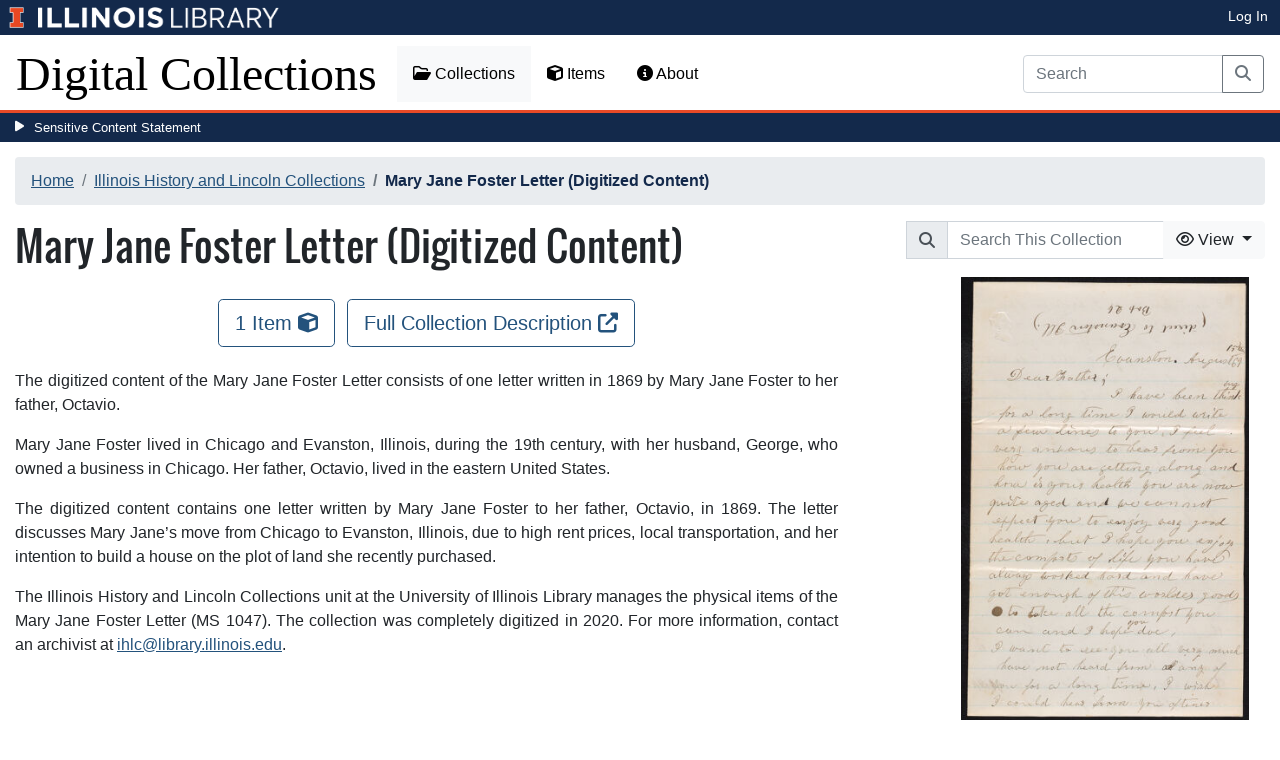

--- FILE ---
content_type: text/css
request_url: https://cdn.toolkit.illinois.edu/2/toolkit.css
body_size: 24466
content:
:root{--il-orange:#ff5f05;--il-orange-darker-1:#d43f27;--il-orange-darker-2:#b83d26;--il-orange-lighter-1:#ea725e;--il-orange-lighter-2:#f09378;--il-orange-lighter-3:#f4bca9;--il-orange-lighter-4:#f9dfd2;--il-altgeld:#c84113;--il-blue:#13294b;--il-blue-darker-1:#003;--il-blue-darker-2:#0e0f20;--il-blue-lighter-1:#3a4461;--il-blue-lighter-2:#677592;--il-blue-lighter-3:#929fb5;--il-blue-lighter-4:#bfc9d9;--il-alma-mater:#1e3877;--il-alma-mater-1:#4d69a0;--il-alma-mater-2:#849bc1;--il-alma-mater-3:#afc7db;--il-industrial-blue:#1d58a7;--il-industrial-blue-darker-1:#2f568c;--il-industrial-blue-darker-2:#1f3d7b;--il-industrial-blue-lighter-1:#526fb3;--il-industrial-blue-lighter-2:#759bd1;--il-industrial-blue-lighter-3:#90aed5;--il-industrial-blue-lighter-4:#cad9ef;--il-industrial-blue-1:#5783bc;--il-industrial-blue-2:#90aed5;--il-industrial-blue-3:#cad9ef;--il-arches-blue:#009fd4;--il-arches-blue-darker-1:#1685ad;--il-arches-blue-darker-2:#005677;--il-arches-blue-lighter-1:#59addb;--il-arches-blue-lighter-2:#7fc3e1;--il-arches-blue-lighter-3:#a6d7eb;--il-arches-blue-lighter-4:#d2ebf5;--il-arches-blue-1:#7fc3e1;--il-arches-blue-2:#a6d7eb;--il-arches-blue-3:#d2ebf5;--il-cloud:#f8fafc;--il-cloud-1:#e8e9eb;--il-cloud-2:#dddede;--il-cloud-3:#d2d2d2;--il-gray-1:#f4f4f4;--il-gray-2:#707070;--il-heritage-orange:#f5821e;--il-heritage-orange-1:#e56e15;--il-heritage-orange-2:#ce5e11;--il-heritage-orange-3:#b74d04;--il-harvest:#fcb24c;--il-harvest-darker-1:#faa621;--il-harvest-darker-2:#e48022;--il-harvest-lighter-1:#ffc36e;--il-harvest-lighter-2:#fed094;--il-harvest-lighter-3:#ffdeb7;--il-harvest-lighter-4:#ffefda;--il-patina:#4b868f;--il-patina-darker-1:#31717b;--il-patina-darker-2:#075156;--il-patina-lighter-1:#6e98a0;--il-patina-lighter-2:#93b4b9;--il-patina-lighter-3:#b6cccf;--il-patina-lighter-4:#dae5e6;--il-storm:#9fa0a8;--il-storm-darker-1:#707372;--il-storm-darker-2:#494846;--il-storm-lighter-1:#afafb6;--il-storm-lighter-2:#c5c6ca;--il-storm-lighter-3:#d8d9dc;--il-storm-lighter-4:#ececed;--il-base-25:#252525;--il-blue-gradient-start:var(--il-industrial-blue);--il-blue-gradient-end:var(--il-blue);--il-blue-gradient:linear-gradient(180deg,var(--il-blue-gradient-start),var(--il-blue-gradient-end));--il-orange-gradient-start:var(--il-orange);--il-orange-gradient-end:var(--il-altgeld);--il-orange-gradient:linear-gradient(180deg,var(--il-orange-gradient-start),var(--il-orange-gradient-end));--il-gradient-blue:var(--il-blue-gradient);--il-gradient-orange:var(--il-orange-gradient);--il-text-color:#252525;--il-heading-color:var(--il-blue);--il-link-color:var(--il-industrial-blue);--il-visited-link-color:var(--il-industrial-blue-darker-2);--il-focused-link-color:var(--il-altgeld);--il-button-foreground-color:var(--il-blue);--il-button-background-color:#fff;--il-button-border-color:var(--il-blue);--il-focused-button-foreground-color:#fff;--il-focused-button-background-color:var(--il-blue);--il-focused-button-border-color:var(--il-blue);--il-fjalla-one:"Fjalla One",sans-serif;--il-montserrat:"Montserrat Variable","Montserrat",sans-serif;--il-montserrat-alt:"Montserrat Alternate",sans-serif;--il-open-sans-variable:"Open Sans Variable",sans-serif;--il-open-sans-condensed:"Open Sans Condensed",sans-serif;--il-source-sans:"Source Sans Variable","Source Sans",sans-serif;--il-source-sans-fixed:"Source Sans",sans-serif;--il-source-serif:Georgia,"Source Serif Variable","Source Serif",serif;--il-source-serif-fixed:Georgia,"Source Serif",serif;--il-font-condensed:"Open Sans Condensed","Fjalla One","PT Sans Narrow","Cabin Condensed","Ubuntu Condensed","Yanone Kaffeesatz",sans-serif;--il-font-sans:"Source Sans Variable","Segoe UI",Candara,"Bitstream Vera Sans","DejaVu Sans","Bitstream Vera Sans","Trebuchet MS",Verdana,"Verdana Ref",sans-serif;--il-font-serif:Georgia,Constantia,"Lucida Bright",Lucidabright,"Lucida Serif",Lucida,"DejaVu Serif","Bitstream Vera Serif","Liberation Serif",serif;--il-icons-solid:"Illinois Icons Solid"!important;--il-icons-line:"Illinois Icons Line"!important;--il-icon-admissions:"";--il-icon-alumni:"";--il-icon-apply-now:"";--il-icon-audio:"";--il-icon-back:"";--il-icon-calendar:"";--il-icon-cancel:"";--il-icon-exit:"";--il-icon-comment:"";--il-icon-directory:"";--il-icon-document:"";--il-icon-donor:"";--il-icon-download:"";--il-icon-email:"";--il-icon-event:"";--il-icon-facebook:"";--il-icon-faculty:"";--il-icon-staff:"";--il-icon-faq:"";--il-icon-favorite:"";--il-icon-give:"";--il-icon-gift:"";--il-icon-google-plus:"";--il-icon-handbook:"";--il-icon-manual:"";--il-icon-home:"";--il-icon-hours:"";--il-icon-hr:"";--il-icon-image:"";--il-icon-inclusive:"";--il-icon-info:"";--il-icon-instagram:"";--il-icon-intranet:"";--il-icon-job:"";--il-icon-employment:"";--il-icon-less:"";--il-icon-link:"";--il-icon-linkedin:"";--il-icon-location:"";--il-icon-menu:"";--il-icon-more:"";--il-icon-news:"";--il-icon-next:"";--il-icon-notification:"";--il-icon-parent:"";--il-icon-family:"";--il-icon-partners:"";--il-icon-pay:"";--il-icon-bill:"";--il-icon-phone:"";--il-icon-call:"";--il-icon-pinterest:"";--il-icon-plan:"";--il-icon-program-of-study:"";--il-icon-research:"";--il-icon-resources:"";--il-icon-safety:"";--il-icon-search:"";--il-icon-send:"";--il-icon-settings:"";--il-icon-shop:"";--il-icon-sitemap:"";--il-icon-snapchat:"";--il-icon-students:"";--il-icon-submit:"";--il-icon-team:"";--il-icon-tickets:"";--il-icon-trash:"";--il-icon-twitter:"";--il-icon-unit:"";--il-icon-user:"";--il-icon-video:"";--il-icon-volume:"";--il-icon-website:"";--il-icon-weibo:"";--il-icon-whatsapp:"";--il-icon-workshop:"";--il-icon-training:"";--il-icon-youtube:""}@font-face{font-family:Fjalla One;font-weight:400;font-style:normal;font-stretch:normal;font-display:swap;src:url(https://cdn.brand.illinois.edu/fonts/fjalla-one/fjalla-one-400.ttf) format("truetype")}@font-face{font-family:Montserrat;font-weight:100;font-style:normal;font-stretch:normal;font-display:swap;src:url(https://cdn.brand.illinois.edu/fonts/montserrat/montserrat-100.eot) format("embedded-opentype"),url(https://cdn.brand.illinois.edu/fonts/montserrat/montserrat-100.woff2) format("woff2"),url(https://cdn.brand.illinois.edu/fonts/montserrat/montserrat-100.woff) format("woff"),url(https://cdn.brand.illinois.edu/fonts/montserrat/montserrat-100.otf) format("opentype"),url(https://cdn.brand.illinois.edu/fonts/montserrat/montserrat-100.ttf) format("truetype")}@font-face{font-family:Montserrat;font-weight:100;font-style:italic;font-stretch:normal;font-display:swap;src:url(https://cdn.brand.illinois.edu/fonts/montserrat/montserrat-100-italic.eot) format("embedded-opentype"),url(https://cdn.brand.illinois.edu/fonts/montserrat/montserrat-100-italic.woff2) format("woff2"),url(https://cdn.brand.illinois.edu/fonts/montserrat/montserrat-100-italic.woff) format("woff"),url(https://cdn.brand.illinois.edu/fonts/montserrat/montserrat-100-italic.otf) format("opentype"),url(https://cdn.brand.illinois.edu/fonts/montserrat/montserrat-100-italic.ttf) format("truetype")}@font-face{font-family:Montserrat;font-weight:200;font-style:normal;font-stretch:normal;font-display:swap;src:url(https://cdn.brand.illinois.edu/fonts/montserrat/montserrat-200.eot) format("embedded-opentype"),url(https://cdn.brand.illinois.edu/fonts/montserrat/montserrat-200.woff2) format("woff2"),url(https://cdn.brand.illinois.edu/fonts/montserrat/montserrat-200.woff) format("woff"),url(https://cdn.brand.illinois.edu/fonts/montserrat/montserrat-200.otf) format("opentype"),url(https://cdn.brand.illinois.edu/fonts/montserrat/montserrat-200.ttf) format("truetype")}@font-face{font-family:Montserrat;font-weight:200;font-style:italic;font-stretch:normal;font-display:swap;src:url(https://cdn.brand.illinois.edu/fonts/montserrat/montserrat-200-italic.eot) format("embedded-opentype"),url(https://cdn.brand.illinois.edu/fonts/montserrat/montserrat-200-italic.woff2) format("woff2"),url(https://cdn.brand.illinois.edu/fonts/montserrat/montserrat-200-italic.woff) format("woff"),url(https://cdn.brand.illinois.edu/fonts/montserrat/montserrat-200-italic.otf) format("opentype"),url(https://cdn.brand.illinois.edu/fonts/montserrat/montserrat-200-italic.ttf) format("truetype")}@font-face{font-family:Montserrat;font-weight:300;font-style:normal;font-stretch:normal;font-display:swap;src:url(https://cdn.brand.illinois.edu/fonts/montserrat/montserrat-300.eot) format("embedded-opentype"),url(https://cdn.brand.illinois.edu/fonts/montserrat/montserrat-300.woff2) format("woff2"),url(https://cdn.brand.illinois.edu/fonts/montserrat/montserrat-300.woff) format("woff"),url(https://cdn.brand.illinois.edu/fonts/montserrat/montserrat-300.otf) format("opentype"),url(https://cdn.brand.illinois.edu/fonts/montserrat/montserrat-300.ttf) format("truetype")}@font-face{font-family:Montserrat;font-weight:300;font-style:italic;font-stretch:normal;font-display:swap;src:url(https://cdn.brand.illinois.edu/fonts/montserrat/montserrat-300-italic.eot) format("embedded-opentype"),url(https://cdn.brand.illinois.edu/fonts/montserrat/montserrat-300-italic.woff2) format("woff2"),url(https://cdn.brand.illinois.edu/fonts/montserrat/montserrat-300-italic.woff) format("woff"),url(https://cdn.brand.illinois.edu/fonts/montserrat/montserrat-300-italic.otf) format("opentype"),url(https://cdn.brand.illinois.edu/fonts/montserrat/montserrat-300-italic.ttf) format("truetype")}@font-face{font-family:Montserrat;font-weight:400;font-style:normal;font-stretch:normal;font-display:swap;src:url(https://cdn.brand.illinois.edu/fonts/montserrat/montserrat-400.eot) format("embedded-opentype"),url(https://cdn.brand.illinois.edu/fonts/montserrat/montserrat-400.woff2) format("woff2"),url(https://cdn.brand.illinois.edu/fonts/montserrat/montserrat-400.woff) format("woff"),url(https://cdn.brand.illinois.edu/fonts/montserrat/montserrat-400.otf) format("opentype"),url(https://cdn.brand.illinois.edu/fonts/montserrat/montserrat-400.ttf) format("truetype")}@font-face{font-family:Montserrat;font-weight:400;font-style:italic;font-stretch:normal;font-display:swap;src:url(https://cdn.brand.illinois.edu/fonts/montserrat/montserrat-400-italic.eot) format("embedded-opentype"),url(https://cdn.brand.illinois.edu/fonts/montserrat/montserrat-400-italic.woff2) format("woff2"),url(https://cdn.brand.illinois.edu/fonts/montserrat/montserrat-400-italic.woff) format("woff"),url(https://cdn.brand.illinois.edu/fonts/montserrat/montserrat-400-italic.otf) format("opentype"),url(https://cdn.brand.illinois.edu/fonts/montserrat/montserrat-400-italic.ttf) format("truetype")}@font-face{font-family:Montserrat;font-weight:500;font-style:normal;font-stretch:normal;font-display:swap;src:url(https://cdn.brand.illinois.edu/fonts/montserrat/montserrat-500.eot) format("embedded-opentype"),url(https://cdn.brand.illinois.edu/fonts/montserrat/montserrat-500.woff2) format("woff2"),url(https://cdn.brand.illinois.edu/fonts/montserrat/montserrat-500.woff) format("woff"),url(https://cdn.brand.illinois.edu/fonts/montserrat/montserrat-500.otf) format("opentype"),url(https://cdn.brand.illinois.edu/fonts/montserrat/montserrat-500.ttf) format("truetype")}@font-face{font-family:Montserrat;font-weight:500;font-style:italic;font-stretch:normal;font-display:swap;src:url(https://cdn.brand.illinois.edu/fonts/montserrat/montserrat-500-italic.eot) format("embedded-opentype"),url(https://cdn.brand.illinois.edu/fonts/montserrat/montserrat-500-italic.woff2) format("woff2"),url(https://cdn.brand.illinois.edu/fonts/montserrat/montserrat-500-italic.woff) format("woff"),url(https://cdn.brand.illinois.edu/fonts/montserrat/montserrat-500-italic.otf) format("opentype"),url(https://cdn.brand.illinois.edu/fonts/montserrat/montserrat-500-italic.ttf) format("truetype")}@font-face{font-family:Montserrat;font-weight:600;font-style:normal;font-stretch:normal;font-display:swap;src:url(https://cdn.brand.illinois.edu/fonts/montserrat/montserrat-600.eot) format("embedded-opentype"),url(https://cdn.brand.illinois.edu/fonts/montserrat/montserrat-600.woff2) format("woff2"),url(https://cdn.brand.illinois.edu/fonts/montserrat/montserrat-600.woff) format("woff"),url(https://cdn.brand.illinois.edu/fonts/montserrat/montserrat-600.otf) format("opentype"),url(https://cdn.brand.illinois.edu/fonts/montserrat/montserrat-600.ttf) format("truetype")}@font-face{font-family:Montserrat;font-weight:600;font-style:italic;font-stretch:normal;font-display:swap;src:url(https://cdn.brand.illinois.edu/fonts/montserrat/montserrat-600-italic.eot) format("embedded-opentype"),url(https://cdn.brand.illinois.edu/fonts/montserrat/montserrat-600-italic.woff2) format("woff2"),url(https://cdn.brand.illinois.edu/fonts/montserrat/montserrat-600-italic.woff) format("woff"),url(https://cdn.brand.illinois.edu/fonts/montserrat/montserrat-600-italic.otf) format("opentype"),url(https://cdn.brand.illinois.edu/fonts/montserrat/montserrat-600-italic.ttf) format("truetype")}@font-face{font-family:Montserrat;font-weight:700;font-style:normal;font-stretch:normal;font-display:swap;src:url(https://cdn.brand.illinois.edu/fonts/montserrat/montserrat-700.eot) format("embedded-opentype"),url(https://cdn.brand.illinois.edu/fonts/montserrat/montserrat-700.woff2) format("woff2"),url(https://cdn.brand.illinois.edu/fonts/montserrat/montserrat-700.woff) format("woff"),url(https://cdn.brand.illinois.edu/fonts/montserrat/montserrat-700.otf) format("opentype"),url(https://cdn.brand.illinois.edu/fonts/montserrat/montserrat-700.ttf) format("truetype")}@font-face{font-family:Montserrat;font-weight:700;font-style:italic;font-stretch:normal;font-display:swap;src:url(https://cdn.brand.illinois.edu/fonts/montserrat/montserrat-700-italic.eot) format("embedded-opentype"),url(https://cdn.brand.illinois.edu/fonts/montserrat/montserrat-700-italic.woff2) format("woff2"),url(https://cdn.brand.illinois.edu/fonts/montserrat/montserrat-700-italic.woff) format("woff"),url(https://cdn.brand.illinois.edu/fonts/montserrat/montserrat-700-italic.otf) format("opentype"),url(https://cdn.brand.illinois.edu/fonts/montserrat/montserrat-700-italic.ttf) format("truetype")}@font-face{font-family:Montserrat;font-weight:800;font-style:normal;font-stretch:normal;font-display:swap;src:url(https://cdn.brand.illinois.edu/fonts/montserrat/montserrat-800.eot) format("embedded-opentype"),url(https://cdn.brand.illinois.edu/fonts/montserrat/montserrat-800.woff2) format("woff2"),url(https://cdn.brand.illinois.edu/fonts/montserrat/montserrat-800.woff) format("woff"),url(https://cdn.brand.illinois.edu/fonts/montserrat/montserrat-800.otf) format("opentype"),url(https://cdn.brand.illinois.edu/fonts/montserrat/montserrat-800.ttf) format("truetype")}@font-face{font-family:Montserrat;font-weight:800;font-style:italic;font-stretch:normal;font-display:swap;src:url(https://cdn.brand.illinois.edu/fonts/montserrat/montserrat-800-italic.eot) format("embedded-opentype"),url(https://cdn.brand.illinois.edu/fonts/montserrat/montserrat-800-italic.woff2) format("woff2"),url(https://cdn.brand.illinois.edu/fonts/montserrat/montserrat-800-italic.woff) format("woff"),url(https://cdn.brand.illinois.edu/fonts/montserrat/montserrat-800-italic.otf) format("opentype"),url(https://cdn.brand.illinois.edu/fonts/montserrat/montserrat-800-italic.ttf) format("truetype")}@font-face{font-family:Montserrat;font-weight:900;font-style:normal;font-stretch:normal;font-display:swap;src:url(https://cdn.brand.illinois.edu/fonts/montserrat/montserrat-900.eot) format("embedded-opentype"),url(https://cdn.brand.illinois.edu/fonts/montserrat/montserrat-900.woff2) format("woff2"),url(https://cdn.brand.illinois.edu/fonts/montserrat/montserrat-900.woff) format("woff"),url(https://cdn.brand.illinois.edu/fonts/montserrat/montserrat-900.otf) format("opentype"),url(https://cdn.brand.illinois.edu/fonts/montserrat/montserrat-900.ttf) format("truetype")}@font-face{font-family:Montserrat;font-weight:900;font-style:italic;font-stretch:normal;font-display:swap;src:url(https://cdn.brand.illinois.edu/fonts/montserrat/montserrat-900-italic.eot) format("embedded-opentype"),url(https://cdn.brand.illinois.edu/fonts/montserrat/montserrat-900-italic.woff2) format("woff2"),url(https://cdn.brand.illinois.edu/fonts/montserrat/montserrat-900-italic.woff) format("woff"),url(https://cdn.brand.illinois.edu/fonts/montserrat/montserrat-900-italic.otf) format("opentype"),url(https://cdn.brand.illinois.edu/fonts/montserrat/montserrat-900-italic.ttf) format("truetype")}@font-face{font-family:Montserrat Alternate;font-weight:200;font-style:normal;font-stretch:normal;font-display:swap;src:url(https://cdn.brand.illinois.edu/fonts/montserrat/montserrat-alt-200.eot) format("embedded-opentype"),url(https://cdn.brand.illinois.edu/fonts/montserrat/montserrat-alt-200.woff2) format("woff2"),url(https://cdn.brand.illinois.edu/fonts/montserrat/montserrat-alt-200.woff) format("woff"),url(https://cdn.brand.illinois.edu/fonts/montserrat/montserrat-alt-200.otf) format("opentype"),url(https://cdn.brand.illinois.edu/fonts/montserrat/montserrat-alt-200.ttf) format("truetype")}@font-face{font-family:Montserrat Alternate;font-weight:200;font-style:italic;font-stretch:normal;font-display:swap;src:url(https://cdn.brand.illinois.edu/fonts/montserrat/montserrat-alt-200-italic.eot) format("embedded-opentype"),url(https://cdn.brand.illinois.edu/fonts/montserrat/montserrat-alt-200-italic.woff2) format("woff2"),url(https://cdn.brand.illinois.edu/fonts/montserrat/montserrat-alt-200-italic.woff) format("woff"),url(https://cdn.brand.illinois.edu/fonts/montserrat/montserrat-alt-200-italic.otf) format("opentype"),url(https://cdn.brand.illinois.edu/fonts/montserrat/montserrat-alt-200-italic.ttf) format("truetype")}@font-face{font-family:Montserrat Alternate;font-weight:300;font-style:normal;font-stretch:normal;font-display:swap;src:url(https://cdn.brand.illinois.edu/fonts/montserrat/montserrat-alt-300.eot) format("embedded-opentype"),url(https://cdn.brand.illinois.edu/fonts/montserrat/montserrat-alt-300.woff2) format("woff2"),url(https://cdn.brand.illinois.edu/fonts/montserrat/montserrat-alt-300.woff) format("woff"),url(https://cdn.brand.illinois.edu/fonts/montserrat/montserrat-alt-300.otf) format("opentype"),url(https://cdn.brand.illinois.edu/fonts/montserrat/montserrat-alt-300.ttf) format("truetype")}@font-face{font-family:Montserrat Alternate;font-weight:300;font-style:italic;font-stretch:normal;font-display:swap;src:url(https://cdn.brand.illinois.edu/fonts/montserrat/montserrat-alt-300-italic.eot) format("embedded-opentype"),url(https://cdn.brand.illinois.edu/fonts/montserrat/montserrat-alt-300-italic.woff2) format("woff2"),url(https://cdn.brand.illinois.edu/fonts/montserrat/montserrat-alt-300-italic.woff) format("woff"),url(https://cdn.brand.illinois.edu/fonts/montserrat/montserrat-alt-300-italic.otf) format("opentype"),url(https://cdn.brand.illinois.edu/fonts/montserrat/montserrat-alt-300-italic.ttf) format("truetype")}@font-face{font-family:Montserrat Alternate;font-weight:400;font-style:normal;font-stretch:normal;font-display:swap;src:url(https://cdn.brand.illinois.edu/fonts/montserrat/montserrat-alt-400.eot) format("embedded-opentype"),url(https://cdn.brand.illinois.edu/fonts/montserrat/montserrat-alt-400.woff2) format("woff2"),url(https://cdn.brand.illinois.edu/fonts/montserrat/montserrat-alt-400.woff) format("woff"),url(https://cdn.brand.illinois.edu/fonts/montserrat/montserrat-alt-400.otf) format("opentype"),url(https://cdn.brand.illinois.edu/fonts/montserrat/montserrat-alt-400.ttf) format("truetype")}@font-face{font-family:Montserrat Alternate;font-weight:400;font-style:italic;font-stretch:normal;font-display:swap;src:url(https://cdn.brand.illinois.edu/fonts/montserrat/montserrat-alt-400-italic.eot) format("embedded-opentype"),url(https://cdn.brand.illinois.edu/fonts/montserrat/montserrat-alt-400-italic.woff2) format("woff2"),url(https://cdn.brand.illinois.edu/fonts/montserrat/montserrat-alt-400-italic.woff) format("woff"),url(https://cdn.brand.illinois.edu/fonts/montserrat/montserrat-alt-400-italic.otf) format("opentype"),url(https://cdn.brand.illinois.edu/fonts/montserrat/montserrat-alt-400-italic.ttf) format("truetype")}@font-face{font-family:Montserrat Alternate;font-weight:600;font-style:normal;font-stretch:normal;font-display:swap;src:url(https://cdn.brand.illinois.edu/fonts/montserrat/montserrat-alt-600.eot) format("embedded-opentype"),url(https://cdn.brand.illinois.edu/fonts/montserrat/montserrat-alt-600.woff2) format("woff2"),url(https://cdn.brand.illinois.edu/fonts/montserrat/montserrat-alt-600.woff) format("woff"),url(https://cdn.brand.illinois.edu/fonts/montserrat/montserrat-alt-600.otf) format("opentype"),url(https://cdn.brand.illinois.edu/fonts/montserrat/montserrat-alt-600.ttf) format("truetype")}@font-face{font-family:Montserrat Alternate;font-weight:600;font-style:italic;font-stretch:normal;font-display:swap;src:url(https://cdn.brand.illinois.edu/fonts/montserrat/montserrat-alt-600-italic.eot) format("embedded-opentype"),url(https://cdn.brand.illinois.edu/fonts/montserrat/montserrat-alt-600-italic.woff2) format("woff2"),url(https://cdn.brand.illinois.edu/fonts/montserrat/montserrat-alt-600-italic.woff) format("woff"),url(https://cdn.brand.illinois.edu/fonts/montserrat/montserrat-alt-600-italic.otf) format("opentype"),url(https://cdn.brand.illinois.edu/fonts/montserrat/montserrat-alt-600-italic.ttf) format("truetype")}@font-face{font-family:Montserrat Alternate;font-weight:700;font-style:normal;font-stretch:normal;font-display:swap;src:url(https://cdn.brand.illinois.edu/fonts/montserrat/montserrat-alt-700.eot) format("embedded-opentype"),url(https://cdn.brand.illinois.edu/fonts/montserrat/montserrat-alt-700.woff2) format("woff2"),url(https://cdn.brand.illinois.edu/fonts/montserrat/montserrat-alt-700.woff) format("woff"),url(https://cdn.brand.illinois.edu/fonts/montserrat/montserrat-alt-700.otf) format("opentype"),url(https://cdn.brand.illinois.edu/fonts/montserrat/montserrat-alt-700.ttf) format("truetype")}@font-face{font-family:Montserrat Alternate;font-weight:700;font-style:italic;font-stretch:normal;font-display:swap;src:url(https://cdn.brand.illinois.edu/fonts/montserrat/montserrat-alt-700-italic.eot) format("embedded-opentype"),url(https://cdn.brand.illinois.edu/fonts/montserrat/montserrat-alt-700-italic.woff2) format("woff2"),url(https://cdn.brand.illinois.edu/fonts/montserrat/montserrat-alt-700-italic.woff) format("woff"),url(https://cdn.brand.illinois.edu/fonts/montserrat/montserrat-alt-700-italic.otf) format("opentype"),url(https://cdn.brand.illinois.edu/fonts/montserrat/montserrat-alt-700-italic.ttf) format("truetype")}@font-face{font-family:Montserrat Alternate;font-weight:800;font-style:normal;font-stretch:normal;font-display:swap;src:url(https://cdn.brand.illinois.edu/fonts/montserrat/montserrat-alt-800.eot) format("embedded-opentype"),url(https://cdn.brand.illinois.edu/fonts/montserrat/montserrat-alt-800.woff2) format("woff2"),url(https://cdn.brand.illinois.edu/fonts/montserrat/montserrat-alt-800.woff) format("woff"),url(https://cdn.brand.illinois.edu/fonts/montserrat/montserrat-alt-800.otf) format("opentype"),url(https://cdn.brand.illinois.edu/fonts/montserrat/montserrat-alt-800.ttf) format("truetype")}@font-face{font-family:Montserrat Alternate;font-weight:800;font-style:italic;font-stretch:normal;font-display:swap;src:url(https://cdn.brand.illinois.edu/fonts/montserrat/montserrat-alt-800-italic.eot) format("embedded-opentype"),url(https://cdn.brand.illinois.edu/fonts/montserrat/montserrat-alt-800-italic.woff2) format("woff2"),url(https://cdn.brand.illinois.edu/fonts/montserrat/montserrat-alt-800-italic.woff) format("woff"),url(https://cdn.brand.illinois.edu/fonts/montserrat/montserrat-alt-800-italic.otf) format("opentype"),url(https://cdn.brand.illinois.edu/fonts/montserrat/montserrat-alt-800-italic.ttf) format("truetype")}@font-face{font-family:Montserrat Alternate;font-weight:900;font-style:normal;font-stretch:normal;font-display:swap;src:url(https://cdn.brand.illinois.edu/fonts/montserrat/montserrat-alt-900.eot) format("embedded-opentype"),url(https://cdn.brand.illinois.edu/fonts/montserrat/montserrat-alt-900.woff2) format("woff2"),url(https://cdn.brand.illinois.edu/fonts/montserrat/montserrat-alt-900.woff) format("woff"),url(https://cdn.brand.illinois.edu/fonts/montserrat/montserrat-alt-900.otf) format("opentype"),url(https://cdn.brand.illinois.edu/fonts/montserrat/montserrat-alt-900.ttf) format("truetype")}@font-face{font-family:Montserrat Alternate;font-weight:900;font-style:italic;font-stretch:normal;font-display:swap;src:url(https://cdn.brand.illinois.edu/fonts/montserrat/montserrat-alt-900-italic.eot) format("embedded-opentype"),url(https://cdn.brand.illinois.edu/fonts/montserrat/montserrat-alt-900-italic.woff2) format("woff2"),url(https://cdn.brand.illinois.edu/fonts/montserrat/montserrat-alt-900-italic.woff) format("woff"),url(https://cdn.brand.illinois.edu/fonts/montserrat/montserrat-alt-900-italic.otf) format("opentype"),url(https://cdn.brand.illinois.edu/fonts/montserrat/montserrat-alt-900-italic.ttf) format("truetype")}@font-face{font-family:Montserrat Variable;font-style:normal;font-stretch:normal;src:url(https://cdn.brand.illinois.edu/fonts/montserrat/montserrat-var.ttf) format("truetype")}@font-face{font-family:Montserrat Variable;font-style:italic;font-stretch:normal;src:url(https://cdn.brand.illinois.edu/fonts/montserrat/montserrat-var-italic.ttf) format("truetype")}@font-face{font-family:Open Sans;font-weight:300;font-style:normal;font-stretch:normal;src:url(https://cdn.brand.illinois.edu/fonts/open-sans/open-sans-300.ttf) format("truetype")}@font-face{font-family:Open Sans;font-weight:300;font-style:italic;font-stretch:normal;src:url(https://cdn.brand.illinois.edu/fonts/open-sans/open-sans-300-italic.ttf) format("truetype")}@font-face{font-family:Open Sans;font-weight:400;font-style:normal;font-stretch:normal;src:url(https://cdn.brand.illinois.edu/fonts/open-sans/open-sans-400.ttf) format("truetype")}@font-face{font-family:Open Sans;font-weight:400;font-style:italic;font-stretch:normal;src:url(https://cdn.brand.illinois.edu/fonts/open-sans/open-sans-400-italic.ttf) format("truetype")}@font-face{font-family:Open Sans;font-weight:600;font-style:normal;font-stretch:normal;src:url(https://cdn.brand.illinois.edu/fonts/open-sans/open-sans-600.ttf) format("truetype")}@font-face{font-family:Open Sans;font-weight:600;font-style:italic;font-stretch:normal;src:url(https://cdn.brand.illinois.edu/fonts/open-sans/open-sans-600-italic.ttf) format("truetype")}@font-face{font-family:Open Sans;font-weight:700;font-style:normal;font-stretch:normal;src:url(https://cdn.brand.illinois.edu/fonts/open-sans/open-sans-700.ttf) format("truetype")}@font-face{font-family:Open Sans;font-weight:700;font-style:italic;font-stretch:normal;src:url(https://cdn.brand.illinois.edu/fonts/open-sans/open-sans-700-italic.ttf) format("truetype")}@font-face{font-family:Open Sans;font-weight:800;font-style:normal;font-stretch:normal;src:url(https://cdn.brand.illinois.edu/fonts/open-sans/open-sans-800.ttf) format("truetype")}@font-face{font-family:Open Sans;font-weight:800;font-style:italic;font-stretch:normal;src:url(https://cdn.brand.illinois.edu/fonts/open-sans/open-sans-800-italic.ttf) format("truetype")}@font-face{font-family:Open Sans Condensed;font-weight:300;font-style:normal;font-stretch:normal;src:url(https://cdn.brand.illinois.edu/fonts/open-sans/open-sans-condensed-300.ttf) format("truetype")}@font-face{font-family:Open Sans Condensed;font-weight:300;font-style:italic;font-stretch:normal;src:url(https://cdn.brand.illinois.edu/fonts/open-sans/open-sans-condensed-300-italic.ttf) format("truetype")}@font-face{font-family:Open Sans Condensed;font-weight:400;font-style:normal;font-stretch:normal;src:url(https://cdn.brand.illinois.edu/fonts/open-sans/open-sans-condensed-400.ttf) format("truetype")}@font-face{font-family:Open Sans Condensed;font-weight:400;font-style:italic;font-stretch:normal;src:url(https://cdn.brand.illinois.edu/fonts/open-sans/open-sans-condensed-400-italic.ttf) format("truetype")}@font-face{font-family:Open Sans Condensed;font-weight:600;font-style:normal;font-stretch:normal;src:url(https://cdn.brand.illinois.edu/fonts/open-sans/open-sans-condensed-600.ttf) format("truetype")}@font-face{font-family:Open Sans Condensed;font-weight:600;font-style:italic;font-stretch:normal;src:url(https://cdn.brand.illinois.edu/fonts/open-sans/open-sans-condensed-600-italic.ttf) format("truetype")}@font-face{font-family:Open Sans Condensed;font-weight:700;font-style:normal;font-stretch:normal;src:url(https://cdn.brand.illinois.edu/fonts/open-sans/open-sans-condensed-700.ttf) format("truetype")}@font-face{font-family:Open Sans Condensed;font-weight:700;font-style:italic;font-stretch:normal;src:url(https://cdn.brand.illinois.edu/fonts/open-sans/open-sans-condensed-700-italic.ttf) format("truetype")}@font-face{font-family:Open Sans Condensed;font-weight:800;font-style:normal;font-stretch:normal;src:url(https://cdn.brand.illinois.edu/fonts/open-sans/open-sans-condensed-800.ttf) format("truetype")}@font-face{font-family:Open Sans Condensed;font-weight:800;font-style:italic;font-stretch:normal;src:url(https://cdn.brand.illinois.edu/fonts/open-sans/open-sans-condensed-800-italic.ttf) format("truetype")}@font-face{font-family:Open Sans Variable;font-style:normal;font-stretch:normal;src:url(https://cdn.brand.illinois.edu/fonts/open-sans/open-sans-var.ttf) format("truetype")}@font-face{font-family:Open Sans Variable;font-style:italic;font-stretch:normal;src:url(https://cdn.brand.illinois.edu/fonts/open-sans/open-sans-var-italic.ttf) format("truetype")}@font-face{font-family:Source Sans;font-weight:200;font-style:normal;font-stretch:normal;font-display:swap;src:url(https://cdn.brand.illinois.edu/fonts/source-sans/source-sans-200.woff2) format("woff2"),url(https://cdn.brand.illinois.edu/fonts/source-sans/source-sans-200.woff) format("woff"),url(https://cdn.brand.illinois.edu/fonts/source-sans/source-sans-200.otf) format("opentype"),url(https://cdn.brand.illinois.edu/fonts/source-sans/source-sans-200.ttf) format("truetype")}@font-face{font-family:Source Sans;font-weight:200;font-style:italic;font-stretch:normal;font-display:swap;src:url(https://cdn.brand.illinois.edu/fonts/source-sans/source-sans-200-italic.woff2) format("woff2"),url(https://cdn.brand.illinois.edu/fonts/source-sans/source-sans-200-italic.woff) format("woff"),url(https://cdn.brand.illinois.edu/fonts/source-sans/source-sans-200-italic.otf) format("opentype"),url(https://cdn.brand.illinois.edu/fonts/source-sans/source-sans-200-italic.ttf) format("truetype")}@font-face{font-family:Source Sans;font-weight:300;font-style:normal;font-stretch:normal;font-display:swap;src:url(https://cdn.brand.illinois.edu/fonts/source-sans/source-sans-300.woff2) format("woff2"),url(https://cdn.brand.illinois.edu/fonts/source-sans/source-sans-300.woff) format("woff"),url(https://cdn.brand.illinois.edu/fonts/source-sans/source-sans-300.otf) format("opentype"),url(https://cdn.brand.illinois.edu/fonts/source-sans/source-sans-300.ttf) format("truetype")}@font-face{font-family:Source Sans;font-weight:300;font-style:italic;font-stretch:normal;font-display:swap;src:url(https://cdn.brand.illinois.edu/fonts/source-sans/source-sans-300-italic.woff2) format("woff2"),url(https://cdn.brand.illinois.edu/fonts/source-sans/source-sans-300-italic.woff) format("woff"),url(https://cdn.brand.illinois.edu/fonts/source-sans/source-sans-300-italic.otf) format("opentype"),url(https://cdn.brand.illinois.edu/fonts/source-sans/source-sans-300-italic.ttf) format("truetype")}@font-face{font-family:Source Sans;font-weight:400;font-style:normal;font-stretch:normal;font-display:swap;src:url(https://cdn.brand.illinois.edu/fonts/source-sans/source-sans-400.woff2) format("woff2"),url(https://cdn.brand.illinois.edu/fonts/source-sans/source-sans-400.woff) format("woff"),url(https://cdn.brand.illinois.edu/fonts/source-sans/source-sans-400.otf) format("opentype"),url(https://cdn.brand.illinois.edu/fonts/source-sans/source-sans-400.ttf) format("truetype")}@font-face{font-family:Source Sans;font-weight:400;font-style:italic;font-stretch:normal;font-display:swap;src:url(https://cdn.brand.illinois.edu/fonts/source-sans/source-sans-400-italic.woff2) format("woff2"),url(https://cdn.brand.illinois.edu/fonts/source-sans/source-sans-400-italic.woff) format("woff"),url(https://cdn.brand.illinois.edu/fonts/source-sans/source-sans-400-italic.otf) format("opentype"),url(https://cdn.brand.illinois.edu/fonts/source-sans/source-sans-400-italic.ttf) format("truetype")}@font-face{font-family:Source Sans;font-weight:600;font-style:normal;font-stretch:normal;font-display:swap;src:url(https://cdn.brand.illinois.edu/fonts/source-sans/source-sans-600.woff2) format("woff2"),url(https://cdn.brand.illinois.edu/fonts/source-sans/source-sans-600.woff) format("woff"),url(https://cdn.brand.illinois.edu/fonts/source-sans/source-sans-600.otf) format("opentype"),url(https://cdn.brand.illinois.edu/fonts/source-sans/source-sans-600.ttf) format("truetype")}@font-face{font-family:Source Sans;font-weight:600;font-style:italic;font-stretch:normal;font-display:swap;src:url(https://cdn.brand.illinois.edu/fonts/source-sans/source-sans-600-italic.woff2) format("woff2"),url(https://cdn.brand.illinois.edu/fonts/source-sans/source-sans-600-italic.woff) format("woff"),url(https://cdn.brand.illinois.edu/fonts/source-sans/source-sans-600-italic.otf) format("opentype"),url(https://cdn.brand.illinois.edu/fonts/source-sans/source-sans-600-italic.ttf) format("truetype")}@font-face{font-family:Source Sans;font-weight:700;font-style:normal;font-stretch:normal;font-display:swap;src:url(https://cdn.brand.illinois.edu/fonts/source-sans/source-sans-700.woff2) format("woff2"),url(https://cdn.brand.illinois.edu/fonts/source-sans/source-sans-700.woff) format("woff"),url(https://cdn.brand.illinois.edu/fonts/source-sans/source-sans-700.otf) format("opentype"),url(https://cdn.brand.illinois.edu/fonts/source-sans/source-sans-700.ttf) format("truetype")}@font-face{font-family:Source Sans;font-weight:700;font-style:italic;font-stretch:normal;font-display:swap;src:url(https://cdn.brand.illinois.edu/fonts/source-sans/source-sans-700-italic.woff2) format("woff2"),url(https://cdn.brand.illinois.edu/fonts/source-sans/source-sans-700-italic.woff) format("woff"),url(https://cdn.brand.illinois.edu/fonts/source-sans/source-sans-700-italic.otf) format("opentype"),url(https://cdn.brand.illinois.edu/fonts/source-sans/source-sans-700-italic.ttf) format("truetype")}@font-face{font-family:Source Sans;font-weight:900;font-style:normal;font-stretch:normal;font-display:swap;src:url(https://cdn.brand.illinois.edu/fonts/source-sans/source-sans-900.woff2) format("woff2"),url(https://cdn.brand.illinois.edu/fonts/source-sans/source-sans-900.woff) format("woff"),url(https://cdn.brand.illinois.edu/fonts/source-sans/source-sans-900.otf) format("opentype"),url(https://cdn.brand.illinois.edu/fonts/source-sans/source-sans-900.ttf) format("truetype")}@font-face{font-family:Source Sans;font-weight:900;font-style:italic;font-stretch:normal;font-display:swap;src:url(https://cdn.brand.illinois.edu/fonts/source-sans/source-sans-900-italic.woff2) format("woff2"),url(https://cdn.brand.illinois.edu/fonts/source-sans/source-sans-900-italic.woff) format("woff"),url(https://cdn.brand.illinois.edu/fonts/source-sans/source-sans-900-italic.otf) format("opentype"),url(https://cdn.brand.illinois.edu/fonts/source-sans/source-sans-900-italic.ttf) format("truetype")}@font-face{font-family:Source Sans Variable;font-style:normal;font-stretch:normal;font-weight:1 999;font-display:swap;src:url(https://cdn.brand.illinois.edu/fonts/source-sans/source-sans-var.woff2) format("woff2"),url(https://cdn.brand.illinois.edu/fonts/source-sans/source-sans-var.woff) format("woff"),url(https://cdn.brand.illinois.edu/fonts/source-sans/source-sans-var.otf) format("opentype"),url(https://cdn.brand.illinois.edu/fonts/source-sans/source-sans-var.ttf) format("truetype")}@font-face{font-family:Source Sans Variable;font-style:italic;font-stretch:normal;font-weight:1 999;font-display:swap;src:url(https://cdn.brand.illinois.edu/fonts/source-sans/source-sans-var-italic.woff2) format("woff2"),url(https://cdn.brand.illinois.edu/fonts/source-sans/source-sans-var-italic.woff) format("woff"),url(https://cdn.brand.illinois.edu/fonts/source-sans/source-sans-var-italic.otf) format("opentype"),url(https://cdn.brand.illinois.edu/fonts/source-sans/source-sans-var-italic.ttf) format("truetype")}@font-face{font-family:"Source Serif";font-weight:200;font-style:normal;font-stretch:normal;font-display:swap;src:url(https://cdn.brand.illinois.edu/fonts/source-serif/source-serif-200.woff2) format("woff2"),url(https://cdn.brand.illinois.edu/fonts/source-serif/source-serif-200.woff) format("woff"),url(https://cdn.brand.illinois.edu/fonts/source-serif/source-serif-200.otf) format("opentype"),url(https://cdn.brand.illinois.edu/fonts/source-serif/source-serif-200.ttf) format("truetype")}@font-face{font-family:"Source Serif";font-weight:200;font-style:italic;font-stretch:normal;font-display:swap;src:url(https://cdn.brand.illinois.edu/fonts/source-serif/source-serif-200-italic.woff2) format("woff2"),url(https://cdn.brand.illinois.edu/fonts/source-serif/source-serif-200-italic.woff) format("woff"),url(https://cdn.brand.illinois.edu/fonts/source-serif/source-serif-200-italic.otf) format("opentype"),url(https://cdn.brand.illinois.edu/fonts/source-serif/source-serif-200-italic.ttf) format("truetype")}@font-face{font-family:"Source Serif";font-weight:300;font-style:normal;font-stretch:normal;font-display:swap;src:url(https://cdn.brand.illinois.edu/fonts/source-serif/source-serif-300.woff2) format("woff2"),url(https://cdn.brand.illinois.edu/fonts/source-serif/source-serif-300.woff) format("woff"),url(https://cdn.brand.illinois.edu/fonts/source-serif/source-serif-300.otf) format("opentype"),url(https://cdn.brand.illinois.edu/fonts/source-serif/source-serif-300.ttf) format("truetype")}@font-face{font-family:"Source Serif";font-weight:300;font-style:italic;font-stretch:normal;font-display:swap;src:url(https://cdn.brand.illinois.edu/fonts/source-serif/source-serif-300-italic.woff2) format("woff2"),url(https://cdn.brand.illinois.edu/fonts/source-serif/source-serif-300-italic.woff) format("woff"),url(https://cdn.brand.illinois.edu/fonts/source-serif/source-serif-300-italic.otf) format("opentype"),url(https://cdn.brand.illinois.edu/fonts/source-serif/source-serif-300-italic.ttf) format("truetype")}@font-face{font-family:"Source Serif";font-weight:400;font-style:normal;font-stretch:normal;font-display:swap;src:url(https://cdn.brand.illinois.edu/fonts/source-serif/source-serif-400.woff2) format("woff2"),url(https://cdn.brand.illinois.edu/fonts/source-serif/source-serif-400.woff) format("woff"),url(https://cdn.brand.illinois.edu/fonts/source-serif/source-serif-400.otf) format("opentype"),url(https://cdn.brand.illinois.edu/fonts/source-serif/source-serif-400.ttf) format("truetype")}@font-face{font-family:"Source Serif";font-weight:400;font-style:italic;font-stretch:normal;font-display:swap;src:url(https://cdn.brand.illinois.edu/fonts/source-serif/source-serif-400-italic.woff2) format("woff2"),url(https://cdn.brand.illinois.edu/fonts/source-serif/source-serif-400-italic.woff) format("woff"),url(https://cdn.brand.illinois.edu/fonts/source-serif/source-serif-400-italic.otf) format("opentype"),url(https://cdn.brand.illinois.edu/fonts/source-serif/source-serif-400-italic.ttf) format("truetype")}@font-face{font-family:"Source Serif";font-weight:600;font-style:normal;font-stretch:normal;font-display:swap;src:url(https://cdn.brand.illinois.edu/fonts/source-serif/source-serif-600.woff2) format("woff2"),url(https://cdn.brand.illinois.edu/fonts/source-serif/source-serif-600.woff) format("woff"),url(https://cdn.brand.illinois.edu/fonts/source-serif/source-serif-600.otf) format("opentype"),url(https://cdn.brand.illinois.edu/fonts/source-serif/source-serif-600.ttf) format("truetype")}@font-face{font-family:"Source Serif";font-weight:600;font-style:italic;font-stretch:normal;font-display:swap;src:url(https://cdn.brand.illinois.edu/fonts/source-serif/source-serif-600-italic.woff2) format("woff2"),url(https://cdn.brand.illinois.edu/fonts/source-serif/source-serif-600-italic.woff) format("woff"),url(https://cdn.brand.illinois.edu/fonts/source-serif/source-serif-600-italic.otf) format("opentype"),url(https://cdn.brand.illinois.edu/fonts/source-serif/source-serif-600-italic.ttf) format("truetype")}@font-face{font-family:"Source Serif";font-weight:700;font-style:normal;font-stretch:normal;font-display:swap;src:url(https://cdn.brand.illinois.edu/fonts/source-serif/source-serif-700.woff2) format("woff2"),url(https://cdn.brand.illinois.edu/fonts/source-serif/source-serif-700.woff) format("woff"),url(https://cdn.brand.illinois.edu/fonts/source-serif/source-serif-700.otf) format("opentype"),url(https://cdn.brand.illinois.edu/fonts/source-serif/source-serif-700.ttf) format("truetype")}@font-face{font-family:"Source Serif";font-weight:700;font-style:italic;font-stretch:normal;font-display:swap;src:url(https://cdn.brand.illinois.edu/fonts/source-serif/source-serif-700-italic.woff2) format("woff2"),url(https://cdn.brand.illinois.edu/fonts/source-serif/source-serif-700-italic.woff) format("woff"),url(https://cdn.brand.illinois.edu/fonts/source-serif/source-serif-700-italic.otf) format("opentype"),url(https://cdn.brand.illinois.edu/fonts/source-serif/source-serif-700-italic.ttf) format("truetype")}@font-face{font-family:"Source Serif";font-weight:900;font-style:normal;font-stretch:normal;font-display:swap;src:url(https://cdn.brand.illinois.edu/fonts/source-serif/source-serif-900.woff2) format("woff2"),url(https://cdn.brand.illinois.edu/fonts/source-serif/source-serif-900.woff) format("woff"),url(https://cdn.brand.illinois.edu/fonts/source-serif/source-serif-900.otf) format("opentype"),url(https://cdn.brand.illinois.edu/fonts/source-serif/source-serif-900.ttf) format("truetype")}@font-face{font-family:"Source Serif";font-weight:900;font-style:italic;font-stretch:normal;font-display:swap;src:url(https://cdn.brand.illinois.edu/fonts/source-serif/source-serif-900-italic.woff2) format("woff2"),url(https://cdn.brand.illinois.edu/fonts/source-serif/source-serif-900-italic.woff) format("woff"),url(https://cdn.brand.illinois.edu/fonts/source-serif/source-serif-900-italic.otf) format("opentype"),url(https://cdn.brand.illinois.edu/fonts/source-serif/source-serif-900-italic.ttf) format("truetype")}@font-face{font-family:"Source Serif Variable";font-style:normal;font-stretch:normal;font-weight:1 999;font-display:swap;src:url(https://cdn.brand.illinois.edu/fonts/source-serif/source-serif-var.woff2) format("woff2"),url(https://cdn.brand.illinois.edu/fonts/source-serif/source-serif-var.woff) format("woff"),url(https://cdn.brand.illinois.edu/fonts/source-serif/source-serif-var.otf) format("opentype"),url(https://cdn.brand.illinois.edu/fonts/source-serif/source-serif-var.ttf) format("truetype")}@font-face{font-family:"Source Serif Variable";font-style:italic;font-stretch:normal;font-weight:1 999;font-display:swap;src:url(https://cdn.brand.illinois.edu/fonts/source-serif/source-serif-var-italic.woff2) format("woff2"),url(https://cdn.brand.illinois.edu/fonts/source-serif/source-serif-var-italic.woff) format("woff"),url(https://cdn.brand.illinois.edu/fonts/source-serif/source-serif-var-italic.otf) format("opentype"),url(https://cdn.brand.illinois.edu/fonts/source-serif/source-serif-var-italic.ttf) format("truetype")}@font-face{font-family:Illinois Icons Solid;src:url(https://cdn.brand.illinois.edu/icons/v1.0/fonts/Illinois-Icons-Solid.eot) format("embedded-opentype"),url(https://cdn.brand.illinois.edu/icons/v1.0/fonts/Illinois-Icons-Solid.ttf) format("truetype"),url(https://cdn.brand.illinois.edu/icons/v1.0/fonts/Illinois-Icons-Solid.woff) format("woff"),url(https://cdn.brand.illinois.edu/icons/v1.0/fonts/Illinois-Icons-Solid.svg) format("svg");font-weight:400;font-style:normal;font-display:block}@font-face{font-family:Illinois Icons Line;src:url(https://cdn.brand.illinois.edu/icons/v1.0/fonts/Illinois-Icons-Line.eot) format("embedded-opentype"),url(https://cdn.brand.illinois.edu/icons/v1.0/fonts/Illinois-Icons-Line.ttf) format("truetype"),url(https://cdn.brand.illinois.edu/icons/v1.0/fonts/Illinois-Icons-Line.woff) format("woff"),url(https://cdn.brand.illinois.edu/icons/v1.0/fonts/Illinois-Icons-Line.svg) format("svg");font-weight:400;font-style:normal;font-display:block}.il-footer-social a[href*="facebook.com/"]:before,.il-footer-social a[href*="instagram.com/"]:before,.il-footer-social a[href*="linkedin.com/"]:before,.il-footer-social a[href*="pinterest.com/"]:before,.il-footer-social a[href*="snapchat.com/"]:before,.il-footer-social a[href*="tiktok.com/"]:before,.il-footer-social a[href*="twitter.com/"]:before,.il-footer-social a[href*="weibo.com/"]:before,.il-footer-social a[href*="whatsapp.com/"]:before,.il-footer-social a[href*="youtube.com/"]:before,.il-icon,.il-icon-line,.il-icon-solid{display:inline-block;font-size:48px;font-style:normal;font-weight:400;font-variant:normal;text-transform:none;line-height:1;letter-spacing:0;speak:none;-webkit-font-feature-settings:"liga";-moz-font-feature-settings:"liga=1";-moz-font-feature-settings:"liga";-ms-font-feature-settings:"liga" 1;font-feature-settings:"liga";-webkit-font-variant-ligatures:discretionary-ligatures;font-variant-ligatures:discretionary-ligatures;-webkit-font-smoothing:antialiased;-moz-osx-font-smoothing:grayscale;word-wrap:normal;white-space:nowrap;direction:ltr;text-rendering:optimizeLegibility}.il-icon,.il-icon-solid{font-family:var(--il-icons-solid)}.il-icon-line{font-family:var(--il-icons-line)}:root{font-size:16px;--il-content-margin:20px;--il-content-max-width:1140px;--il-focus-outline:3px dashed var(--il-focus-outline-color);--il-dotted-focus-outline:4px dotted var(--il-focus-outline-color)}@media(min-width:768px){:root{--il-content-margin:30px}}.il-footer-contact a,.il-footer-links a,.il-footer-navigation-single a,.il-footer-navigation a,.il-footer-parent a,.il-link,.il-links a,il-unit-wordmark a{color:var(--il-link-color);transition:color .3s;text-decoration:underline}.il-footer-contact a:visited,.il-footer-links a:visited,.il-footer-navigation-single a:visited,.il-footer-navigation a:visited,.il-footer-parent a:visited,.il-link:visited,.il-links a:visited,il-unit-wordmark a:visited{color:var(--il-visited-link-color)}.il-footer-contact a:focus,.il-footer-contact a:hover,.il-footer-links a:focus,.il-footer-links a:hover,.il-footer-navigation-single a:focus,.il-footer-navigation-single a:hover,.il-footer-navigation a:focus,.il-footer-navigation a:hover,.il-footer-parent a:focus,.il-footer-parent a:hover,.il-link:focus,.il-link:hover,.il-links a:focus,.il-links a:hover,il-unit-wordmark a:focus,il-unit-wordmark a:hover{color:var(--il-link-hover-color)}.il-invisible{position:absolute!important;left:-9999px!important;top:auto!important;display:block!important;text-align:left!important;text-indent:-9999em!important;width:1px!important;height:1px!important;overflow:hidden!important}.il-page-title{background-color:var(--il-blue);background-image:url(https://cdn.brand.illinois.edu/il-toolkit/2.16.1/images/fingerprint.c9707546.svg),linear-gradient(180deg,transparent 33%,#0a5dde 96%);background-repeat:no-repeat;background-size:cover;color:#fff;padding:14px var(--il-content-margin) 27px}.il-page{box-sizing:border-box;margin:0;padding:0;text-align:initial;min-height:100vh;max-width:100vw;display:grid;grid-template-areas:"header" "main" "footer";grid-template-rows:auto 1fr auto}.il-page>.il-header{grid-area:header;z-index:600}.il-page>.il-main{grid-area:main;overflow:auto}.il-page>.il-footer{grid-area:footer}.il-full-width,:root{--il-layout-max-width:100%}.il-fixed-width{--il-layout-max-width:1200px}.il-formatted,il-call-to-action,il-clickable-card,il-statistic{font-weight:400;font-size:18px;line-height:1.6666666667em;font-family:var(--il-font-sans);color:var(--il-text-color)}.il-formatted h1,.il-formatted h2,.il-formatted h3,.il-formatted h4,.il-formatted h5,.il-formatted h6,il-call-to-action h1,il-call-to-action h2,il-call-to-action h3,il-call-to-action h4,il-call-to-action h5,il-call-to-action h6,il-clickable-card h1,il-clickable-card h2,il-clickable-card h3,il-clickable-card h4,il-clickable-card h5,il-clickable-card h6,il-statistic h1,il-statistic h2,il-statistic h3,il-statistic h4,il-statistic h5,il-statistic h6{color:var(--il-heading-color);font-family:var(--il-source-sans);text-align:left;margin:var(--il-heading-margin-top,1.25em) 0 0;box-sizing:border-box;font-weight:600;padding:0}.il-formatted h1:first-child,.il-formatted h2:first-child,.il-formatted h3:first-child,.il-formatted h4:first-child,.il-formatted h5:first-child,.il-formatted h6:first-child,il-call-to-action h1:first-child,il-call-to-action h2:first-child,il-call-to-action h3:first-child,il-call-to-action h4:first-child,il-call-to-action h5:first-child,il-call-to-action h6:first-child,il-clickable-card h1:first-child,il-clickable-card h2:first-child,il-clickable-card h3:first-child,il-clickable-card h4:first-child,il-clickable-card h5:first-child,il-clickable-card h6:first-child,il-statistic h1:first-child,il-statistic h2:first-child,il-statistic h3:first-child,il-statistic h4:first-child,il-statistic h5:first-child,il-statistic h6:first-child{margin-top:0}.il-formatted.il-wp-block-editor-content h1:first-child,.il-formatted .il-wp-block-editor-content h1:first-child,.il-formatted.il-wp-block-editor-content h2:first-child,.il-formatted .il-wp-block-editor-content h2:first-child,.il-formatted.il-wp-block-editor-content h3:first-child,.il-formatted .il-wp-block-editor-content h3:first-child,.il-formatted.il-wp-block-editor-content h4:first-child,.il-formatted .il-wp-block-editor-content h4:first-child,.il-formatted.il-wp-block-editor-content h5:first-child,.il-formatted .il-wp-block-editor-content h5:first-child,.il-formatted.il-wp-block-editor-content h6:first-child,.il-formatted .il-wp-block-editor-content h6:first-child,il-call-to-action.il-wp-block-editor-content h1:first-child,il-call-to-action .il-wp-block-editor-content h1:first-child,il-call-to-action.il-wp-block-editor-content h2:first-child,il-call-to-action .il-wp-block-editor-content h2:first-child,il-call-to-action.il-wp-block-editor-content h3:first-child,il-call-to-action .il-wp-block-editor-content h3:first-child,il-call-to-action.il-wp-block-editor-content h4:first-child,il-call-to-action .il-wp-block-editor-content h4:first-child,il-call-to-action.il-wp-block-editor-content h5:first-child,il-call-to-action .il-wp-block-editor-content h5:first-child,il-call-to-action.il-wp-block-editor-content h6:first-child,il-call-to-action .il-wp-block-editor-content h6:first-child,il-clickable-card.il-wp-block-editor-content h1:first-child,il-clickable-card .il-wp-block-editor-content h1:first-child,il-clickable-card.il-wp-block-editor-content h2:first-child,il-clickable-card .il-wp-block-editor-content h2:first-child,il-clickable-card.il-wp-block-editor-content h3:first-child,il-clickable-card .il-wp-block-editor-content h3:first-child,il-clickable-card.il-wp-block-editor-content h4:first-child,il-clickable-card .il-wp-block-editor-content h4:first-child,il-clickable-card.il-wp-block-editor-content h5:first-child,il-clickable-card .il-wp-block-editor-content h5:first-child,il-clickable-card.il-wp-block-editor-content h6:first-child,il-clickable-card .il-wp-block-editor-content h6:first-child,il-statistic.il-wp-block-editor-content h1:first-child,il-statistic .il-wp-block-editor-content h1:first-child,il-statistic.il-wp-block-editor-content h2:first-child,il-statistic .il-wp-block-editor-content h2:first-child,il-statistic.il-wp-block-editor-content h3:first-child,il-statistic .il-wp-block-editor-content h3:first-child,il-statistic.il-wp-block-editor-content h4:first-child,il-statistic .il-wp-block-editor-content h4:first-child,il-statistic.il-wp-block-editor-content h5:first-child,il-statistic .il-wp-block-editor-content h5:first-child,il-statistic.il-wp-block-editor-content h6:first-child,il-statistic .il-wp-block-editor-content h6:first-child{margin-top:var(--il-heading-margin-top)}.il-formatted h1,il-call-to-action h1,il-clickable-card h1,il-statistic h1{font-size:2.2222222222em;font-weight:700;line-height:1.15em;--il-heading-margin-top:1.25em}.il-formatted h2,il-call-to-action h2,il-clickable-card h2,il-statistic h2{font-size:1.9444444444em;line-height:1.23em;--il-heading-margin-top:1.286em}.il-formatted h3,il-call-to-action h3,il-clickable-card h3,il-statistic h3{font-size:1.6111111111em;line-height:1.2em;--il-heading-margin-top:1.4138em}.il-formatted h4,il-call-to-action h4,il-clickable-card h4,il-statistic h4{font-size:1.3333333333em;line-height:1.2em;--il-heading-margin-top:1.625em}.il-formatted h5,il-call-to-action h5,il-clickable-card h5,il-statistic h5{font-size:1.1666666667em;font-weight:700;line-height:1.333em;--il-heading-margin-top:1.6666em}.il-formatted h6,il-call-to-action h6,il-clickable-card h6,il-statistic h6{font-size:1em;font-weight:700;line-height:1.222em;--il-heading-margin-top:1.6666em}@media(max-width:600px){.il-formatted h1,il-call-to-action h1,il-clickable-card h1,il-statistic h1{font-size:1.8022222222em}.il-formatted h2,il-call-to-action h2,il-clickable-card h2,il-statistic h2{font-size:1.6016666667em}.il-formatted h3,il-call-to-action h3,il-clickable-card h3,il-statistic h3{font-size:1.4238888889em}.il-formatted h4,il-call-to-action h4,il-clickable-card h4,il-statistic h4{font-size:1.2655555556em}.il-formatted h5,il-call-to-action h5,il-clickable-card h5,il-statistic h5{font-size:1.125em}.il-formatted h6,il-call-to-action h6,il-clickable-card h6,il-statistic h6{font-size:1em}}.il-formatted blockquote,il-call-to-action blockquote,il-clickable-card blockquote,il-statistic blockquote{box-sizing:border-box;font-size:1em;font-weight:400;line-height:1.6666666667em;padding:0;margin:1.3888888889em 2.6666666667em 0}.il-formatted blockquote:first-child,il-call-to-action blockquote:first-child,il-clickable-card blockquote:first-child,il-statistic blockquote:first-child{margin-top:0}.il-formatted h1+blockquote,il-call-to-action h1+blockquote,il-clickable-card h1+blockquote,il-statistic h1+blockquote{margin-top:1.1111111111em}.il-formatted h2+blockquote,il-call-to-action h2+blockquote,il-clickable-card h2+blockquote,il-statistic h2+blockquote{margin-top:.9444444444em}.il-formatted h3+blockquote,il-call-to-action h3+blockquote,il-clickable-card h3+blockquote,il-statistic h3+blockquote{margin-top:.8333333333em}.il-formatted h4+blockquote,.il-formatted h5+blockquote,.il-formatted h6+blockquote,il-call-to-action h4+blockquote,il-call-to-action h5+blockquote,il-call-to-action h6+blockquote,il-clickable-card h4+blockquote,il-clickable-card h5+blockquote,il-clickable-card h6+blockquote,il-statistic h4+blockquote,il-statistic h5+blockquote,il-statistic h6+blockquote{margin-top:.6666666667em}.il-formatted figcaption,il-call-to-action figcaption,il-clickable-card figcaption,il-statistic figcaption{box-sizing:border-box;font-size:.7777777778em;font-weight:400;line-height:1.6428571429em;margin:2.1428571429em 0 0;padding:.1em 0 .35em;border-bottom:1px solid var(--il-industrial-blue)}.il-formatted figcaption:first-child,il-call-to-action figcaption:first-child,il-clickable-card figcaption:first-child,il-statistic figcaption:first-child{margin-top:0}.il-formatted figure,il-call-to-action figure,il-clickable-card figure,il-statistic figure{display:inline-block;margin:1.5em 0 0;padding:0}@media(min-width:800px){.il-formatted figure.il-align-left,.il-formatted figure.il-left,il-call-to-action figure.il-align-left,il-call-to-action figure.il-left,il-clickable-card figure.il-align-left,il-clickable-card figure.il-left,il-statistic figure.il-align-left,il-statistic figure.il-left{clear:left;float:left;margin:0 1.5em 1em 0}.il-formatted figure.il-align-right,.il-formatted figure.il-right,il-call-to-action figure.il-align-right,il-call-to-action figure.il-right,il-clickable-card figure.il-align-right,il-clickable-card figure.il-right,il-statistic figure.il-align-right,il-statistic figure.il-right{clear:right;float:right;margin:0 0 1em 1.5em}}.il-formatted hr,il-call-to-action hr,il-clickable-card hr,il-statistic hr{margin:1.5em 0 0;padding:0;border:0;height:1px;background-color:var(--il-industrial-blue)}.il-formatted p,il-call-to-action p,il-clickable-card p,il-statistic p{box-sizing:border-box;font-size:1em;font-weight:400;line-height:1.6666666667em;margin:.8888888889em 0 0;padding:0}.il-formatted p:first-child,il-call-to-action p:first-child,il-clickable-card p:first-child,il-statistic p:first-child{margin-top:0}.il-formatted h1+p,il-call-to-action h1+p,il-clickable-card h1+p,il-statistic h1+p{margin-top:1.1111111111em}.il-formatted h2+p,il-call-to-action h2+p,il-clickable-card h2+p,il-statistic h2+p{margin-top:.9444444444em}.il-formatted h3+p,il-call-to-action h3+p,il-clickable-card h3+p,il-statistic h3+p{margin-top:.8333333333em}.il-formatted h4+p,.il-formatted h5+p,.il-formatted h6+p,il-call-to-action h4+p,il-call-to-action h5+p,il-call-to-action h6+p,il-clickable-card h4+p,il-clickable-card h5+p,il-clickable-card h6+p,il-statistic h4+p,il-statistic h5+p,il-statistic h6+p{margin-top:.6666666667em}.il-formatted pre,il-call-to-action pre,il-clickable-card pre,il-statistic pre{position:relative;max-width:100%;overflow:auto}.il-formatted ol,.il-formatted ul,il-call-to-action ol,il-call-to-action ul,il-clickable-card ol,il-clickable-card ul,il-statistic ol,il-statistic ul{box-sizing:border-box;font-size:1em;font-weight:400;line-height:1.5em;margin:.8888888889em 0 0;padding:0;text-align:left}.il-formatted ol:first-child,.il-formatted ul:first-child,il-call-to-action ol:first-child,il-call-to-action ul:first-child,il-clickable-card ol:first-child,il-clickable-card ul:first-child,il-statistic ol:first-child,il-statistic ul:first-child{margin-top:0}.il-formatted ol ol,il-call-to-action ol ol,il-clickable-card ol ol,il-statistic ol ol{list-style-type:lower-alpha}.il-formatted ol ol ol,il-call-to-action ol ol ol,il-clickable-card ol ol ol,il-statistic ol ol ol{list-style-type:lower-roman}.il-formatted ol ol ol ol,il-call-to-action ol ol ol ol,il-clickable-card ol ol ol ol,il-statistic ol ol ol ol{list-style-type:decimal}.il-formatted li,il-call-to-action li,il-clickable-card li,il-statistic li{box-sizing:border-box;font-size:1em;font-weight:400;line-height:1.5em;padding:0;margin:.5555555556em 0 0 2.2222222222em}.il-formatted li:first-child,il-call-to-action li:first-child,il-clickable-card li:first-child,il-statistic li:first-child{margin-top:0}.il-formatted li ol,.il-formatted li ol:first-child,.il-formatted li ul,.il-formatted li ul:first-child,il-call-to-action li ol,il-call-to-action li ul,il-clickable-card li ol,il-clickable-card li ul,il-statistic li ol,il-statistic li ul{margin-top:.5555555556em}.il-formatted ul li,il-call-to-action ul li,il-clickable-card ul li,il-statistic ul li{list-style:disc}.il-formatted ul li::marker,il-call-to-action ul li::marker,il-clickable-card ul li::marker,il-statistic ul li::marker{font-size:.9em}.il-formatted dt,il-call-to-action dt,il-clickable-card dt,il-statistic dt{font-weight:700;margin-top:12px}.il-formatted dt:first-of-type,il-call-to-action dt:first-of-type,il-clickable-card dt:first-of-type,il-statistic dt:first-of-type{margin-top:0}.il-formatted b,.il-formatted strong,il-call-to-action b,il-call-to-action strong,il-clickable-card b,il-clickable-card strong,il-statistic b,il-statistic strong{font-weight:600}.il-formatted dfn,il-call-to-action dfn,il-clickable-card dfn,il-statistic dfn{font-style:normal;font-weight:700}.il-formatted mark,il-call-to-action mark,il-clickable-card mark,il-statistic mark{background-color:var(--il-cloud-1)}.il-formatted a,il-call-to-action a,il-clickable-card a,il-statistic a{transition:color .3s;color:var(--il-link-color);text-decoration:underline}.il-formatted a:visited,il-call-to-action a:visited,il-clickable-card a:visited,il-statistic a:visited{color:var(--il-visited-link-color)}.il-formatted a:focus,.il-formatted a:hover,il-call-to-action a:focus,il-call-to-action a:hover,il-clickable-card a:focus,il-clickable-card a:hover,il-statistic a:focus,il-statistic a:hover{outline-style:none;color:var(--il-focused-link-color)}.il-formatted table,il-call-to-action table,il-clickable-card table,il-statistic table{box-sizing:border-box;border-collapse:collapse;border:1px solid var(--il-cloud);width:100%;overflow:auto}@media(max-width:767px){.il-formatted table .il-hide,il-call-to-action table .il-hide,il-clickable-card table .il-hide,il-statistic table .il-hide{visibility:collapse}}.il-formatted table caption,il-call-to-action table caption,il-clickable-card table caption,il-statistic table caption{text-align:left}.il-formatted th,il-call-to-action th,il-clickable-card th,il-statistic th{text-align:left;font-weight:700;font-size:1.2rem;border-top:1px solid var(--il-gray-2);border-bottom:1px solid var(--il-gray-2);border-left:none;border-right:none;padding:1.5625rem 1rem 1.875rem;vertical-align:middle}.il-formatted th:first-of-type,il-call-to-action th:first-of-type,il-clickable-card th:first-of-type,il-statistic th:first-of-type{border-left:1px solid var(--il-gray-2)}.il-formatted th:last-of-type,il-call-to-action th:last-of-type,il-clickable-card th:last-of-type,il-statistic th:last-of-type{border-right:1px solid var(--il-gray-2)}.il-formatted thead th,il-call-to-action thead th,il-clickable-card thead th,il-statistic thead th{background-color:var(--il-industrial-blue);color:#fff;font-family:var(--il-font-sans)}.il-formatted tbody th,il-call-to-action tbody th,il-clickable-card tbody th,il-statistic tbody th{color:var(--il-blue)}.il-formatted td,il-call-to-action td,il-clickable-card td,il-statistic td{text-align:left;vertical-align:top;padding:1.5625rem 1rem;border-top:1px solid var(--il-cloud-3);border-bottom:1px solid var(--il-cloud-3);border-left:none;border-right:none;color:var(--il-blue)}.il-formatted tr:nth-child(odd),il-call-to-action tr:nth-child(odd),il-clickable-card tr:nth-child(odd),il-statistic tr:nth-child(odd){background-color:var(--il-gray-1)}.il-button,.il-footer-navigation-single .il-actions a,.il-footer-navigation .il-actions a,.il-formatted .il-button,il-hero ul li a{--color-primary:#fff;--color-secondary:var(--il-blue);background-color:var(--il-button-background-color);color:var(--il-button-foreground-color);display:inline-block;margin:6px 0;padding:12px 20px;text-align:center;text-decoration:none;border-radius:.25em;border:2px solid var(--il-button-border-color);font:700 1.1875rem/1.25rem var(--il-font-sans);letter-spacing:.01em;transition:background-color .3s;cursor:pointer}.il-button:visited,.il-footer-navigation-single .il-actions a:visited,.il-footer-navigation .il-actions a:visited,.il-formatted .il-button:visited,il-hero ul li a:visited{outline:0;background-color:var(--il-button-background-color);color:var(--il-button-foreground-color);border:2px solid var(--il-button-border-color)}.il-button:focus,.il-button:hover,.il-footer-navigation-single .il-actions a:focus,.il-footer-navigation-single .il-actions a:hover,.il-footer-navigation .il-actions a:focus,.il-footer-navigation .il-actions a:hover,.il-formatted .il-button:focus,.il-formatted .il-button:hover,il-hero ul li a:focus,il-hero ul li a:hover{outline:0;background-color:var(--il-focused-button-background-color);color:var(--il-focused-button-foreground-color);border-color:var(--il-focused-button-border-color)}.il-button.il-white-blue,.il-footer-navigation-single .il-actions a.il-white-blue,.il-footer-navigation .il-actions a.il-white-blue,.il-formatted .il-button.il-white-blue,il-hero ul li a.il-white-blue{--il-button-background-color:#fff;--il-button-foreground-color:var(--il-blue);--il-button-border-color:var(--il-blue);--il-focused-button-background-color:var(--il-blue);--il-focused-button-foreground-color:#fff;--il-focused-button-border-color:var(--il-blue)}.il-button.il-white-orange,.il-footer-navigation-single .il-actions a.il-white-orange,.il-footer-navigation .il-actions a.il-white-orange,.il-formatted .il-button.il-white-orange,il-hero ul li a.il-white-orange{--il-button-background-color:#fff;--il-button-foreground-color:var(--il-orange);--il-button-border-color:var(--il-orange);--il-focused-button-background-color:var(--il-orange);--il-focused-button-foreground-color:#fff;--il-focused-button-border-color:var(--il-orange)}.il-button.il-blue,.il-footer-navigation-single .il-actions a.il-blue,.il-footer-navigation .il-actions a.il-blue,.il-formatted .il-button.il-blue,il-hero ul li a.il-blue{--il-button-background-color:var(--il-blue);--il-button-foreground-color:#fff;--il-button-border-color:var(--il-blue);--il-focused-button-background-color:#fff;--il-focused-button-foreground-color:var(--il-blue);--il-focused-button-border-color:var(--il-blue)}.il-button.il-orange,.il-footer-navigation-single .il-actions a.il-orange,.il-footer-navigation .il-actions a.il-orange,.il-formatted .il-button.il-orange,il-hero ul li a.il-orange{--il-button-background-color:var(--il-orange);--il-button-foreground-color:#fff;--il-button-border-color:var(--il-orange);--il-focused-button-background-color:#fff;--il-focused-button-foreground-color:var(--il-orange);--il-focused-button-border-color:var(--il-orange)}:root{--il-details-content:" ";--il-details-contentopen:" ";--il-details-image:url("data:image/svg+xml;charset=utf-8,%3Csvg xmlns='http://www.w3.org/2000/svg' viewBox='0 0 448 512'%3E%3Cpath d='M207.029 381.476L12.686 187.132c-9.373-9.373-9.373-24.569 0-33.941l22.667-22.667c9.357-9.357 24.522-9.375 33.901-.04L224 284.505l154.745-154.021c9.379-9.335 24.544-9.317 33.901.04l22.667 22.667c9.373 9.373 9.373 24.569 0 33.941L240.971 381.476c-9.373 9.372-24.569 9.372-33.942 0z'/%3E%3C/svg%3E");--il-details-transformopen:rotate(0deg);--il-details-transform:rotate(270deg);--il-details-background:var(--il-gray-1);--il-details-background-hover:var(--il-cloud-2);--il-details-color:var(--il-blue);--il-details-padding:30px 0px 30px 10px;--il-details-border:none;--il-details-bordered-marginleft:48px;--il-details-animation:none;--il-details-bordered-maxwidth:900px}.il-formatted details,il-call-to-action details,il-clickable-card details,il-statistic details{margin-bottom:20px;padding-left:50px;padding-right:30px}.il-formatted details summary,il-call-to-action details summary,il-clickable-card details summary,il-statistic details summary{list-style-type:none;cursor:pointer;margin:0 -30px 8px -50px;display:flex;align-items:center;font-size:1.4rem;padding:30px 0 30px 10px;background:var(--il-details-background);font-weight:500;color:var(--il-details-color)}.il-formatted details summary:focus,.il-formatted details summary:hover,il-call-to-action details summary:focus,il-call-to-action details summary:hover,il-clickable-card details summary:focus,il-clickable-card details summary:hover,il-statistic details summary:focus,il-statistic details summary:hover{background:var(--il-details-background-hover)}.il-formatted details summary::-webkit-details-marker,.il-formatted details summary::marker,il-call-to-action details summary::-webkit-details-marker,il-call-to-action details summary::marker,il-clickable-card details summary::-webkit-details-marker,il-clickable-card details summary::marker,il-statistic details summary::-webkit-details-marker,il-statistic details summary::marker{display:none}.il-formatted details summary+*,il-call-to-action details summary+*,il-clickable-card details summary+*,il-statistic details summary+*{margin-top:0}.il-formatted details summary h2,.il-formatted details summary h3,.il-formatted details summary h4,.il-formatted details summary h5,.il-formatted details summary h6,.il-formatted details summary p,il-call-to-action details summary h2,il-call-to-action details summary h3,il-call-to-action details summary h4,il-call-to-action details summary h5,il-call-to-action details summary h6,il-call-to-action details summary p,il-clickable-card details summary h2,il-clickable-card details summary h3,il-clickable-card details summary h4,il-clickable-card details summary h5,il-clickable-card details summary h6,il-clickable-card details summary p,il-statistic details summary h2,il-statistic details summary h3,il-statistic details summary h4,il-statistic details summary h5,il-statistic details summary h6,il-statistic details summary p{margin:0;padding:0;display:inline-block}.il-formatted details summary:before,il-call-to-action details summary:before,il-clickable-card details summary:before,il-statistic details summary:before{content:var(--il-details-content);background-image:var(--il-details-image);transform:var(--il-details-transform);background-position:50%;background-repeat:no-repeat;font-family:var(--il-icons-solid);color:var(--il-details-color);padding:0 3px;margin:0 15px 0 10px;font-size:1.2rem;position:relative;border-radius:3px}.il-formatted .il-details-bordered details,il-call-to-action .il-details-bordered details,il-clickable-card .il-details-bordered details,il-statistic .il-details-bordered details{border:thin solid var(--il-blue)}.il-formatted .il-details-bordered details>:nth-child(2),il-call-to-action .il-details-bordered details>:nth-child(2),il-clickable-card .il-details-bordered details>:nth-child(2),il-statistic .il-details-bordered details>:nth-child(2){margin-top:8px}.il-formatted .il-details-bordered details summary,il-call-to-action .il-details-bordered details summary,il-clickable-card .il-details-bordered details summary,il-statistic .il-details-bordered details summary{padding:20px 10px 18px;margin-bottom:0;background:#fff;color:var(--il-blue)}.il-formatted .il-details-bordered details summary:focus,.il-formatted .il-details-bordered details summary:hover,il-call-to-action .il-details-bordered details summary:focus,il-call-to-action .il-details-bordered details summary:hover,il-clickable-card .il-details-bordered details summary:focus,il-clickable-card .il-details-bordered details summary:hover,il-statistic .il-details-bordered details summary:focus,il-statistic .il-details-bordered details summary:hover{background:var(--il-details-background-hover)}.il-formatted details[open]>summary:before,il-call-to-action details[open]>summary:before,il-clickable-card details[open]>summary:before,il-statistic details[open]>summary:before{content:var(--il-details-contentopen);transform:var(--il-details-transformopen)}.il-formatted details[open] summary~*,il-call-to-action details[open] summary~*,il-clickable-card details[open] summary~*,il-statistic details[open] summary~*{animation:none}@keyframes accordionsweep{0%{opacity:0;transform:translateY(-20px)}to{opacity:1;transform:translateY(0)}}.il-formatted .il-theme-white il-call-to-action,.il-formatted il-call-to-action.il-theme-white,.il-theme-white,.il-theme-white il-call-to-action,il-call-to-action.il-theme-white,il-clickable-card .il-theme-white il-call-to-action,il-clickable-card il-call-to-action.il-theme-white,il-statistic .il-theme-white il-call-to-action,il-statistic il-call-to-action.il-theme-white{--il-background-color:#fff;--il-text-color:#252525;--il-heading-color:var(--il-blue);--il-link-color:var(--il-industrial-blue);--il-focused-link-color:var(--il-altgeld);--il-visited-link-color:var(--il-blue);--il-button-background-color:#fff;--il-button-foreground-color:var(--il-blue);--il-button-border-color:var(--il-blue);--il-focused-button-background-color:var(--il-blue);--il-focused-button-foreground-color:#fff;--il-focused-button-border-color:var(--il-blue);--il-panel-background-color:#fff;--il-panel-foreground-color:var(--il-blue);--il-panel-text-color:var(--il-blue);--il-panel-title-color:var(--il-blue);--il-panel-border:2px solid var(--il-blue);--il-selected-panel-background-color:var(--il-orange);--il-selected-panel-foreground-color:#fff;--il-focused-panel-background-color:var(--il-blue);--il-focused-panel-foreground-color:#fff;--il-panel-button-background-color:var(--il-button-background-color);--il-panel-button-foreground-color:var(--il-button-foreground-color);--il-panel-button-border-color:var(--il-button-border-color);--il-focused-panel-button-background-color:var(--il-focused-button-background-color);--il-focused-panel-button-foreground-color:var(--il-focused-button-foreground-color);--il-focused-panel-button-border-color:var(--il-focused-button-border-color);--il-details-color:var(--il-blue);--il-details-background:#fff;--il-details-background-hover:var(--il-cloud-2);--il-details-border:thin solid var(--il-blue)}.il-formatted .il-theme-blue-gradient il-call-to-action,.il-formatted .il-theme-blue il-call-to-action,.il-formatted il-call-to-action,.il-formatted il-call-to-action.il-theme-blue,.il-formatted il-call-to-action.il-theme-blue-gradient,.il-theme-blue,.il-theme-blue-gradient,.il-theme-blue-gradient .il-formatted il-call-to-action,.il-theme-blue-gradient il-call-to-action,.il-theme-blue-gradient il-statistic il-call-to-action,.il-theme-blue il-call-to-action,il-call-to-action,il-call-to-action.il-theme-blue,il-call-to-action.il-theme-blue-gradient,il-clickable-card .il-theme-blue-gradient il-call-to-action,il-clickable-card .il-theme-blue il-call-to-action,il-clickable-card il-call-to-action,il-clickable-card il-call-to-action.il-theme-blue,il-clickable-card il-call-to-action.il-theme-blue-gradient,il-statistic .il-theme-blue-gradient il-call-to-action,il-statistic .il-theme-blue il-call-to-action,il-statistic il-call-to-action,il-statistic il-call-to-action.il-theme-blue,il-statistic il-call-to-action.il-theme-blue-gradient{--il-background-color:var(--il-blue);--il-text-color:#fff;--il-heading-color:#fff;--il-link-color:#fff;--il-focused-link-color:var(--il-orange);--il-visited-link-color:var(--il-arches-2);--il-button-background-color:var(--il-blue);--il-button-foreground-color:#fff;--il-button-border-color:#fff;--il-focused-button-background-color:#fff;--il-focused-button-foreground-color:var(--il-blue);--il-focused-button-border-color:#fff;--il-panel-button-background-color:var(--il-button-background-color);--il-panel-button-foreground-color:var(--il-button-foreground-color);--il-panel-button-border-color:var(--il-button-border-color);--il-focused-panel-button-background-color:var(--il-focused-button-background-color);--il-focused-panel-button-foreground-color:var(--il-focused-button-foreground-color);--il-focused-panel-button-border-color:var(--il-focused-button-border-color)}.il-theme-orange,.il-theme-orange-gradient{--il-background-color:var(--il-orange);--il-text-color:#000;--il-heading-color:#fff;--il-link-color:#000;--il-focused-link-color:var(--il-blue);--il-visited-link-color:#000;--il-button-background-color:var(--il-orange);--il-button-foreground-color:#fff;--il-button-border-color:#fff;--il-focused-button-background-color:#fff;--il-focused-button-foreground-color:var(--il-orange);--il-focused-button-border-color:#fff}.il-formatted .il-theme-gray il-call-to-action,.il-formatted il-call-to-action.il-theme-gray,.il-theme-gray,.il-theme-gray il-call-to-action,il-call-to-action.il-theme-gray,il-clickable-card .il-theme-gray il-call-to-action,il-clickable-card il-call-to-action.il-theme-gray,il-statistic .il-theme-gray il-call-to-action,il-statistic il-call-to-action.il-theme-gray{--il-background-color:var(--il-gray-1);--il-text-color:#252525;--il-heading-color:var(--il-blue);--il-link-color:var(--il-industrial-blue);--il-focused-link-color:var(--il-altgeld);--il-visited-link-color:var(--il-blue);--il-button-background-color:#fff;--il-button-foreground-color:var(--il-blue);--il-button-border-color:var(--il-blue);--il-focused-button-background-color:var(--il-blue);--il-focused-button-foreground-color:#fff;--il-focused-button-border-color:var(--il-blue);--il-panel-background-color:var(--il-gray-1);--il-panel-foreground-color:var(--il-blue);--il-panel-text-color:var(--il-blue);--il-panel-title-color:var(--il-blue);--il-panel-border:2px solid var(--il-blue);--il-panel-link-focused-color:var(--il-altgeld);--il-selected-panel-background-color:var(--il-orange);--il-selected-panel-foreground-color:var(--il-gray-1);--il-focused-panel-background-color:var(--il-blue);--il-focused-panel-foreground-color:#fff;--il-panel-button-background-color:var(--il-button-background-color);--il-panel-button-foreground-color:var(--il-button-foreground-color);--il-panel-button-border-color:var(--il-button-border-color);--il-focused-panel-button-background-color:var(--il-focused-button-background-color);--il-focused-panel-button-foreground-color:var(--il-focused-button-foreground-color);--il-focused-panel-button-border-color:var(--il-focused-button-border-color)}.il-theme-industrial-blue{--il-background-color:var(--il-industrial-blue);--il-text-color:#fff;--il-heading-color:#fff;--il-link-color:#fff;--il-focused-link-color:var(--il-orange-lighter-4);--il-visited-link-color:var(--il-arches-2);--il-button-background-color:var(--il-industrial-blue);--il-button-foreground-color:#fff;--il-button-border-color:#fff;--il-focused-button-background-color:#fff;--il-focused-button-foreground-color:var(--il-industrial-blue);--il-focused-button-border-color:#fff}.il-theme-altgeld{--il-background-color:var(--il-altgeld);--il-text-color:#000;--il-heading-color:#fff;--il-link-color:#000;--il-focused-link-color:var(--il-blue);--il-visited-link-color:#000;--il-button-background-color:var(--il-altgeld);--il-button-foreground-color:#fff;--il-button-border-color:#fff;--il-focused-button-background-color:#fff;--il-focused-button-foreground-color:var(--il-altgeld);--il-focused-button-border-color:#fff}.il-formatted .il-theme-blue-gradient il-call-to-action,.il-formatted il-call-to-action,.il-formatted il-call-to-action.il-theme-blue-gradient,.il-theme-blue-gradient,.il-theme-blue-gradient .il-formatted il-call-to-action,.il-theme-blue-gradient il-call-to-action,.il-theme-blue-gradient il-statistic il-call-to-action,il-call-to-action,il-call-to-action.il-theme-blue-gradient,il-clickable-card .il-theme-blue-gradient il-call-to-action,il-clickable-card il-call-to-action,il-clickable-card il-call-to-action.il-theme-blue-gradient,il-statistic .il-theme-blue-gradient il-call-to-action,il-statistic il-call-to-action,il-statistic il-call-to-action.il-theme-blue-gradient{--il-background-color:var(--il-gradient-blue);--il-button-background-color:transparent}.il-theme-orange-gradient{--il-background-color:var(--il-gradient-orange);--il-button-background-color:transparent}il-accordion-panel{border:var(--il-details-border);max-width:var(--il-details-maxwidth);margin:20px 0}:root{--il-back-to-top-position-x:40px;--il-back-to-top-position-y:40px;--il-back-to-top-foreground-color:#fff;--il-back-to-top-background-color:var(--il-blue)}.il-breadcrumbs{font-family:var(--il-font-sans);font-size:17px;letter-spacing:.25px;text-transform:uppercase}.il-breadcrumbs h2{font-size:inherit;font-style:inherit;font-weight:inherit;box-sizing:border-box;margin:0;padding:0;text-align:initial;display:inline;font-weight:700;color:var(--il-orange)}.il-breadcrumbs h2:after{content:":"}.il-breadcrumbs li,.il-breadcrumbs ol,.il-breadcrumbs ul{box-sizing:border-box;margin:0;padding:0;text-align:initial;list-style:none;display:inline}.il-breadcrumbs li:before{content:"/ "}.il-breadcrumbs li:first-of-type:before{content:""}.il-breadcrumbs li:last-of-type{font-weight:700}.il-breadcrumbs a{color:inherit;text-decoration:none;text-decoration:underline}.il-page-title .il-breadcrumbs{margin:0 auto;max-width:var(--il-content-max-width)}.il-page-title h1{font-size:inherit;font-style:inherit;font-weight:inherit;box-sizing:border-box;padding:0;text-align:initial;text-align:center;margin:1em auto 0;max-width:var(--il-content-max-width);font:900 27px var(--il-font-sans)}.il-page-title--poster h1{font:normal 32px var(--il-font-condensed);text-transform:uppercase}.il-page-title .il-breadcrumbs+h1{margin-top:50px}@media(min-width:800px){.il-page-title{padding-top:34px;padding-bottom:73px}.il-page-title h1{font-size:73px}.il-page-title .il-breadcrumbs+h1{margin-top:70px}}:root{--il-call-to-action-margin:auto;--il-call-to-action-display:block;--il-call-to-action-icon-size:7rem;--il-call-to-action-width:auto}.il-formatted il-call-to-action,il-call-to-action,il-clickable-card il-call-to-action,il-statistic il-call-to-action{display:var(--il-call-to-action-display);text-align:left}.il-formatted il-call-to-action .il-icon,.il-formatted il-call-to-action .il-icon-line,.il-formatted il-call-to-action .il-icon-solid,il-call-to-action .il-icon,il-call-to-action .il-icon-line,il-call-to-action .il-icon-solid{font-size:var(--il-call-to-action-icon-size)}.il-footer-navigation-single .il-actions il-call-to-action a,.il-footer-navigation .il-actions il-call-to-action a,.il-formatted il-call-to-action a.il-button,.il-formatted il-call-to-action button,.il-formatted il-call-to-action il-hero ul li a,il-call-to-action .il-footer-navigation-single .il-actions a,il-call-to-action .il-footer-navigation .il-actions a,il-call-to-action a.il-button,il-call-to-action button,il-call-to-action il-call-to-action button,il-call-to-action il-hero ul li a,il-clickable-card il-call-to-action button,il-hero ul li .il-formatted il-call-to-action a,il-hero ul li il-call-to-action a,il-hero ul li il-statistic il-call-to-action a,il-statistic il-call-to-action button,il-statistic il-call-to-action il-hero ul li a{margin-left:10px;margin-right:10px;margin-bottom:10px}.il-footer-navigation-single .il-actions il-call-to-action a:first-of-type,.il-footer-navigation .il-actions il-call-to-action a:first-of-type,.il-formatted il-call-to-action a.il-button:first-of-type,il-call-to-action .il-footer-navigation-single .il-actions a:first-of-type,il-call-to-action .il-footer-navigation .il-actions a:first-of-type,il-call-to-action a.il-button:first-of-type,il-call-to-action il-hero ul li a:first-of-type,il-hero ul li il-call-to-action a:first-of-type{margin-left:0}.il-footer-navigation-single .il-actions il-call-to-action a:last-of-type,.il-footer-navigation .il-actions il-call-to-action a:last-of-type,.il-formatted il-call-to-action a.il-button:last-of-type,il-call-to-action .il-footer-navigation-single .il-actions a:last-of-type,il-call-to-action .il-footer-navigation .il-actions a:last-of-type,il-call-to-action a.il-button:last-of-type,il-call-to-action il-hero ul li a:last-of-type,il-hero ul li il-call-to-action a:last-of-type{margin-right:0}.il-formatted il-call-to-action [slot=icon],il-call-to-action [slot=icon]{display:block;text-align:center}.il-align-center il-call-to-action,.il-align-center il-call-to-action h2,.il-align-center il-call-to-action h3,.il-align-center il-call-to-action h4,.il-align-center il-call-to-action h5,.il-align-center il-call-to-action p,il-call-to-action.il-align-center,il-call-to-action.il-align-center h2,il-call-to-action.il-align-center h3,il-call-to-action.il-align-center h4,il-call-to-action.il-align-center h5,il-call-to-action.il-align-center p{text-align:center}@media only screen and (max-width:792px){.il-footer-navigation-single .il-actions il-call-to-action a,.il-footer-navigation .il-actions il-call-to-action a,.il-formatted il-call-to-action a.il-button,il-call-to-action .il-footer-navigation-single .il-actions a,il-call-to-action .il-footer-navigation .il-actions a,il-call-to-action a.il-button,il-call-to-action il-hero ul li a,il-hero ul li il-call-to-action a{display:block;max-width:max-content;margin:0 auto 20px 0}.il-footer-navigation-single .il-actions il-call-to-action a:last-of-type,.il-footer-navigation .il-actions il-call-to-action a:last-of-type,.il-formatted il-call-to-action a.il-button:last-of-type,il-call-to-action .il-footer-navigation-single .il-actions a:last-of-type,il-call-to-action .il-footer-navigation .il-actions a:last-of-type,il-call-to-action a.il-button:last-of-type,il-call-to-action il-hero ul li a:last-of-type,il-hero ul li il-call-to-action a:last-of-type{margin-right:auto}.il-align-center il-call-to-action .il-footer-navigation-single .il-actions a,.il-align-center il-call-to-action .il-footer-navigation-single .il-actions a:first-of-type,.il-align-center il-call-to-action .il-footer-navigation .il-actions a,.il-align-center il-call-to-action .il-footer-navigation .il-actions a:first-of-type,.il-align-center il-call-to-action a.il-button,.il-align-center il-call-to-action a.il-button:first-of-type,.il-align-center il-call-to-action il-hero ul li a,.il-align-center il-call-to-action il-hero ul li a:first-of-type,.il-footer-navigation-single .il-actions .il-align-center il-call-to-action a,.il-footer-navigation-single .il-actions .il-align-center il-call-to-action a:first-of-type,.il-footer-navigation-single .il-actions il-call-to-action.il-align-center a,.il-footer-navigation-single .il-actions il-call-to-action.il-align-center a:first-of-type,.il-footer-navigation .il-actions .il-align-center il-call-to-action a,.il-footer-navigation .il-actions .il-align-center il-call-to-action a:first-of-type,.il-footer-navigation .il-actions il-call-to-action.il-align-center a,.il-footer-navigation .il-actions il-call-to-action.il-align-center a:first-of-type,il-call-to-action.il-align-center .il-footer-navigation-single .il-actions a,il-call-to-action.il-align-center .il-footer-navigation-single .il-actions a:first-of-type,il-call-to-action.il-align-center .il-footer-navigation .il-actions a,il-call-to-action.il-align-center .il-footer-navigation .il-actions a:first-of-type,il-call-to-action.il-align-center a.il-button,il-call-to-action.il-align-center a.il-button:first-of-type,il-call-to-action.il-align-center il-hero ul li a,il-call-to-action.il-align-center il-hero ul li a:first-of-type,il-hero ul li .il-align-center il-call-to-action a,il-hero ul li .il-align-center il-call-to-action a:first-of-type,il-hero ul li il-call-to-action.il-align-center a,il-hero ul li il-call-to-action.il-align-center a:first-of-type{margin-left:auto}}:root{--il-card-link-focus-outline:0;--il-card-heading-link-focus-outline:0;--il-card-link-icon-mask-image:url("data:image/svg+xml;charset=utf-8,%3Csvg xmlns='http://www.w3.org/2000/svg' viewBox='0 0 1000 1000'%3E%3Cpath d='M589 503.6c0-17.3-6.1-28.9-18.3-40.4L203.9 117c-6.1-11.5-24.5-17.3-42.8-17.3-12.2 0-30.6 5.8-42.8 17.3-24.5 23.1-24.5 57.7 0 80.8l324 305.8-324 305.8c-24.5 23.1-24.5 57.7 0 80.8 12.2 11.5 30.6 17.3 42.8 17.3s30.6-5.8 42.8-17.3L570.7 544c12.2-11.5 18.3-23.1 18.3-40.4z'/%3E%3Cpath d='M876.3 463.2L509.6 117c-12.2-11.5-24.5-17.3-42.8-17.3-18.3 0-30.6 5.8-42.8 17.3-24.5 23.1-24.5 57.7 0 80.8l324 305.8-324 305.9c-24.5 23.1-24.5 57.7 0 80.8 12.2 11.5 24.5 17.3 42.8 17.3 18.3 0 30.6-5.8 42.8-17.3L876.3 544c12.2-11.5 18.3-23.1 18.3-40.4s-6-28.8-18.3-40.4z'/%3E%3C/svg%3E")}.il-card,.il-formatted .il-card,.il-formatted il-card,il-card{display:block;background:var(--il-card-background,#fff);color:var(--il-card-color,var(--il-base-25));box-sizing:border-box;margin:0;padding:40px 30px 30px;text-align:center;font:400 1.125rem/1.667em var(--il-source-sans);border:1px solid var(--il-card-border-color,var(--il-gray-2))}.il-card p,.il-formatted .il-card p,.il-formatted il-card p,il-card p{margin:0;padding:0}.il-card a,.il-card a:visited,.il-formatted .il-card a,.il-formatted .il-card a:visited,.il-formatted il-card a,.il-formatted il-card a:visited,il-card a,il-card a:visited{color:var(--il-card-link-color)}.il-card a:focus,.il-card a:hover,.il-card a:visited:focus,.il-card a:visited:hover,.il-formatted .il-card a:focus,.il-formatted .il-card a:hover,.il-formatted .il-card a:visited:focus,.il-formatted .il-card a:visited:hover,.il-formatted il-card a:focus,.il-formatted il-card a:hover,.il-formatted il-card a:visited:focus,.il-formatted il-card a:visited:hover,il-card a:focus,il-card a:hover,il-card a:visited:focus,il-card a:visited:hover{color:var(--il-card-link-focus-color,var(--il-card-link-color));outline:var(--il-card-link-focus-outline)}.il-card .il-footer-navigation-single .il-actions a:focus,.il-card .il-footer-navigation-single .il-actions a:hover,.il-card .il-footer-navigation .il-actions a:focus,.il-card .il-footer-navigation .il-actions a:hover,.il-card a.il-button:focus,.il-card a.il-button:hover,.il-card a:visited.il-button:focus,.il-card a:visited.il-button:hover,.il-card il-hero ul li a:focus,.il-card il-hero ul li a:hover,.il-footer-navigation-single .il-actions .il-card a:focus,.il-footer-navigation-single .il-actions .il-card a:hover,.il-footer-navigation-single .il-actions il-card a:focus,.il-footer-navigation-single .il-actions il-card a:hover,.il-footer-navigation .il-actions .il-card a:focus,.il-footer-navigation .il-actions .il-card a:hover,.il-footer-navigation .il-actions il-card a:focus,.il-footer-navigation .il-actions il-card a:hover,.il-formatted .il-card a.il-button:focus,.il-formatted .il-card a.il-button:hover,.il-formatted .il-card a:visited.il-button:focus,.il-formatted .il-card a:visited.il-button:hover,.il-formatted il-card a.il-button:focus,.il-formatted il-card a.il-button:hover,.il-formatted il-card a:visited.il-button:focus,.il-formatted il-card a:visited.il-button:hover,il-card .il-footer-navigation-single .il-actions a:focus,il-card .il-footer-navigation-single .il-actions a:hover,il-card .il-footer-navigation .il-actions a:focus,il-card .il-footer-navigation .il-actions a:hover,il-card a.il-button:focus,il-card a.il-button:hover,il-card a:visited.il-button:focus,il-card a:visited.il-button:hover,il-card il-hero ul li a:focus,il-card il-hero ul li a:hover,il-hero ul li .il-card a:focus,il-hero ul li .il-card a:hover,il-hero ul li il-card a:focus,il-hero ul li il-card a:hover{color:var(--il-focused-button-foreground-color)}.il-card h2,.il-card h3,.il-card h4,.il-card h5,.il-card h6,.il-formatted .il-card h2,.il-formatted .il-card h3,.il-formatted .il-card h4,.il-formatted .il-card h5,.il-formatted .il-card h6,.il-formatted il-card h2,.il-formatted il-card h3,.il-formatted il-card h4,.il-formatted il-card h5,.il-formatted il-card h6,il-card h2,il-card h3,il-card h4,il-card h5,il-card h6{text-align:center;margin:1rem 0 0;padding:0;font:700 1.39em/1em var(--il-source-sans);color:var(--il-card-heading-color)}.il-card h2:first-child,.il-card h3:first-child,.il-card h4:first-child,.il-card h5:first-child,.il-card h6:first-child,.il-formatted .il-card h2:first-child,.il-formatted .il-card h3:first-child,.il-formatted .il-card h4:first-child,.il-formatted .il-card h5:first-child,.il-formatted .il-card h6:first-child,.il-formatted il-card h2:first-child,.il-formatted il-card h3:first-child,.il-formatted il-card h4:first-child,.il-formatted il-card h5:first-child,.il-formatted il-card h6:first-child,il-card h2:first-child,il-card h3:first-child,il-card h4:first-child,il-card h5:first-child,il-card h6:first-child{margin-top:0}.il-card h2 a,.il-card h2 a:visited,.il-card h3 a,.il-card h3 a:visited,.il-card h4 a,.il-card h4 a:visited,.il-card h5 a,.il-card h5 a:visited,.il-card h6 a,.il-card h6 a:visited,.il-formatted .il-card h2 a,.il-formatted .il-card h2 a:visited,.il-formatted .il-card h3 a,.il-formatted .il-card h3 a:visited,.il-formatted .il-card h4 a,.il-formatted .il-card h4 a:visited,.il-formatted .il-card h5 a,.il-formatted .il-card h5 a:visited,.il-formatted .il-card h6 a,.il-formatted .il-card h6 a:visited,.il-formatted il-card h2 a,.il-formatted il-card h2 a:visited,.il-formatted il-card h3 a,.il-formatted il-card h3 a:visited,.il-formatted il-card h4 a,.il-formatted il-card h4 a:visited,.il-formatted il-card h5 a,.il-formatted il-card h5 a:visited,.il-formatted il-card h6 a,.il-formatted il-card h6 a:visited,il-card h2 a,il-card h2 a:visited,il-card h3 a,il-card h3 a:visited,il-card h4 a,il-card h4 a:visited,il-card h5 a,il-card h5 a:visited,il-card h6 a,il-card h6 a:visited{text-decoration:underline;color:var(--il-card-heading-link-color)}.il-card h2 a:focus,.il-card h2 a:hover,.il-card h2 a:visited:focus,.il-card h2 a:visited:hover,.il-card h3 a:focus,.il-card h3 a:hover,.il-card h3 a:visited:focus,.il-card h3 a:visited:hover,.il-card h4 a:focus,.il-card h4 a:hover,.il-card h4 a:visited:focus,.il-card h4 a:visited:hover,.il-card h5 a:focus,.il-card h5 a:hover,.il-card h5 a:visited:focus,.il-card h5 a:visited:hover,.il-card h6 a:focus,.il-card h6 a:hover,.il-card h6 a:visited:focus,.il-card h6 a:visited:hover,.il-formatted .il-card h2 a:focus,.il-formatted .il-card h2 a:hover,.il-formatted .il-card h2 a:visited:focus,.il-formatted .il-card h2 a:visited:hover,.il-formatted .il-card h3 a:focus,.il-formatted .il-card h3 a:hover,.il-formatted .il-card h3 a:visited:focus,.il-formatted .il-card h3 a:visited:hover,.il-formatted .il-card h4 a:focus,.il-formatted .il-card h4 a:hover,.il-formatted .il-card h4 a:visited:focus,.il-formatted .il-card h4 a:visited:hover,.il-formatted .il-card h5 a:focus,.il-formatted .il-card h5 a:hover,.il-formatted .il-card h5 a:visited:focus,.il-formatted .il-card h5 a:visited:hover,.il-formatted .il-card h6 a:focus,.il-formatted .il-card h6 a:hover,.il-formatted .il-card h6 a:visited:focus,.il-formatted .il-card h6 a:visited:hover,.il-formatted il-card h2 a:focus,.il-formatted il-card h2 a:hover,.il-formatted il-card h2 a:visited:focus,.il-formatted il-card h2 a:visited:hover,.il-formatted il-card h3 a:focus,.il-formatted il-card h3 a:hover,.il-formatted il-card h3 a:visited:focus,.il-formatted il-card h3 a:visited:hover,.il-formatted il-card h4 a:focus,.il-formatted il-card h4 a:hover,.il-formatted il-card h4 a:visited:focus,.il-formatted il-card h4 a:visited:hover,.il-formatted il-card h5 a:focus,.il-formatted il-card h5 a:hover,.il-formatted il-card h5 a:visited:focus,.il-formatted il-card h5 a:visited:hover,.il-formatted il-card h6 a:focus,.il-formatted il-card h6 a:hover,.il-formatted il-card h6 a:visited:focus,.il-formatted il-card h6 a:visited:hover,il-call-to-action .il-card h2 a:focus,il-call-to-action .il-card h2 a:hover,il-call-to-action .il-card h2 a:visited:focus,il-call-to-action .il-card h2 a:visited:hover,il-call-to-action .il-card h3 a:focus,il-call-to-action .il-card h3 a:hover,il-call-to-action .il-card h3 a:visited:focus,il-call-to-action .il-card h3 a:visited:hover,il-call-to-action .il-card h4 a:focus,il-call-to-action .il-card h4 a:hover,il-call-to-action .il-card h4 a:visited:focus,il-call-to-action .il-card h4 a:visited:hover,il-call-to-action .il-card h5 a:focus,il-call-to-action .il-card h5 a:hover,il-call-to-action .il-card h5 a:visited:focus,il-call-to-action .il-card h5 a:visited:hover,il-call-to-action .il-card h6 a:focus,il-call-to-action .il-card h6 a:hover,il-call-to-action .il-card h6 a:visited:focus,il-call-to-action .il-card h6 a:visited:hover,il-call-to-action il-card h2 a:focus,il-call-to-action il-card h2 a:hover,il-call-to-action il-card h2 a:visited:focus,il-call-to-action il-card h2 a:visited:hover,il-call-to-action il-card h3 a:focus,il-call-to-action il-card h3 a:hover,il-call-to-action il-card h3 a:visited:focus,il-call-to-action il-card h3 a:visited:hover,il-call-to-action il-card h4 a:focus,il-call-to-action il-card h4 a:hover,il-call-to-action il-card h4 a:visited:focus,il-call-to-action il-card h4 a:visited:hover,il-call-to-action il-card h5 a:focus,il-call-to-action il-card h5 a:hover,il-call-to-action il-card h5 a:visited:focus,il-call-to-action il-card h5 a:visited:hover,il-call-to-action il-card h6 a:focus,il-call-to-action il-card h6 a:hover,il-call-to-action il-card h6 a:visited:focus,il-call-to-action il-card h6 a:visited:hover,il-card h2 a:focus,il-card h2 a:hover,il-card h2 a:visited:focus,il-card h2 a:visited:hover,il-card h3 a:focus,il-card h3 a:hover,il-card h3 a:visited:focus,il-card h3 a:visited:hover,il-card h4 a:focus,il-card h4 a:hover,il-card h4 a:visited:focus,il-card h4 a:visited:hover,il-card h5 a:focus,il-card h5 a:hover,il-card h5 a:visited:focus,il-card h5 a:visited:hover,il-card h6 a:focus,il-card h6 a:hover,il-card h6 a:visited:focus,il-card h6 a:visited:hover,il-clickable-card .il-card h2 a:focus,il-clickable-card .il-card h2 a:hover,il-clickable-card .il-card h2 a:visited:focus,il-clickable-card .il-card h2 a:visited:hover,il-clickable-card .il-card h3 a:focus,il-clickable-card .il-card h3 a:hover,il-clickable-card .il-card h3 a:visited:focus,il-clickable-card .il-card h3 a:visited:hover,il-clickable-card .il-card h4 a:focus,il-clickable-card .il-card h4 a:hover,il-clickable-card .il-card h4 a:visited:focus,il-clickable-card .il-card h4 a:visited:hover,il-clickable-card .il-card h5 a:focus,il-clickable-card .il-card h5 a:hover,il-clickable-card .il-card h5 a:visited:focus,il-clickable-card .il-card h5 a:visited:hover,il-clickable-card .il-card h6 a:focus,il-clickable-card .il-card h6 a:hover,il-clickable-card .il-card h6 a:visited:focus,il-clickable-card .il-card h6 a:visited:hover,il-clickable-card il-card h2 a:focus,il-clickable-card il-card h2 a:hover,il-clickable-card il-card h2 a:visited:focus,il-clickable-card il-card h2 a:visited:hover,il-clickable-card il-card h3 a:focus,il-clickable-card il-card h3 a:hover,il-clickable-card il-card h3 a:visited:focus,il-clickable-card il-card h3 a:visited:hover,il-clickable-card il-card h4 a:focus,il-clickable-card il-card h4 a:hover,il-clickable-card il-card h4 a:visited:focus,il-clickable-card il-card h4 a:visited:hover,il-clickable-card il-card h5 a:focus,il-clickable-card il-card h5 a:hover,il-clickable-card il-card h5 a:visited:focus,il-clickable-card il-card h5 a:visited:hover,il-clickable-card il-card h6 a:focus,il-clickable-card il-card h6 a:hover,il-clickable-card il-card h6 a:visited:focus,il-clickable-card il-card h6 a:visited:hover,il-statistic .il-card h2 a:focus,il-statistic .il-card h2 a:hover,il-statistic .il-card h2 a:visited:focus,il-statistic .il-card h2 a:visited:hover,il-statistic .il-card h3 a:focus,il-statistic .il-card h3 a:hover,il-statistic .il-card h3 a:visited:focus,il-statistic .il-card h3 a:visited:hover,il-statistic .il-card h4 a:focus,il-statistic .il-card h4 a:hover,il-statistic .il-card h4 a:visited:focus,il-statistic .il-card h4 a:visited:hover,il-statistic .il-card h5 a:focus,il-statistic .il-card h5 a:hover,il-statistic .il-card h5 a:visited:focus,il-statistic .il-card h5 a:visited:hover,il-statistic .il-card h6 a:focus,il-statistic .il-card h6 a:hover,il-statistic .il-card h6 a:visited:focus,il-statistic .il-card h6 a:visited:hover,il-statistic il-card h2 a:focus,il-statistic il-card h2 a:hover,il-statistic il-card h2 a:visited:focus,il-statistic il-card h2 a:visited:hover,il-statistic il-card h3 a:focus,il-statistic il-card h3 a:hover,il-statistic il-card h3 a:visited:focus,il-statistic il-card h3 a:visited:hover,il-statistic il-card h4 a:focus,il-statistic il-card h4 a:hover,il-statistic il-card h4 a:visited:focus,il-statistic il-card h4 a:visited:hover,il-statistic il-card h5 a:focus,il-statistic il-card h5 a:hover,il-statistic il-card h5 a:visited:focus,il-statistic il-card h5 a:visited:hover,il-statistic il-card h6 a:focus,il-statistic il-card h6 a:hover,il-statistic il-card h6 a:visited:focus,il-statistic il-card h6 a:visited:hover{color:var(--il-card-heading-link-focus-color,var(--il-card-heading-link-color));outline:var(--il-card-heading-link-focus-outline)}.il-card h2+p,.il-card h3+p,.il-card h4+p,.il-card h5+p,.il-card h6+p,.il-formatted .il-card h2+p,.il-formatted .il-card h3+p,.il-formatted .il-card h4+p,.il-formatted .il-card h5+p,.il-formatted .il-card h6+p,.il-formatted il-card h2+p,.il-formatted il-card h3+p,.il-formatted il-card h4+p,.il-formatted il-card h5+p,.il-formatted il-card h6+p,il-card h2+p,il-card h3+p,il-card h4+p,il-card h5+p,il-card h6+p{margin-top:16px}.il-card img,.il-formatted .il-card img,.il-formatted il-card img,il-card img{box-sizing:border-box;display:block;width:calc(100% + 60px);height:auto;margin:30px -30px}.il-card img:first-child,.il-formatted .il-card img:first-child,.il-formatted il-card img:first-child,il-card img:first-child{margin-top:-40px}.il-card .il-buttons,.il-formatted .il-card .il-buttons,.il-formatted il-card .il-buttons,il-card .il-buttons{margin:1.3em 0 0;padding:0}.il-card .il-buttons:first-child,.il-formatted .il-card .il-buttons:first-child,.il-formatted il-card .il-buttons:first-child,il-card .il-buttons:first-child{margin-top:0}.il-card .il-button,.il-card .il-footer-navigation-single .il-actions a,.il-card .il-footer-navigation .il-actions a,.il-card il-hero ul li a,.il-footer-navigation-single .il-actions .il-card a,.il-footer-navigation-single .il-actions il-card a,.il-footer-navigation .il-actions .il-card a,.il-footer-navigation .il-actions il-card a,.il-formatted .il-card .il-button,.il-formatted il-card .il-button,il-card .il-button,il-card .il-footer-navigation-single .il-actions a,il-card .il-footer-navigation .il-actions a,il-card il-hero ul li a,il-hero ul li .il-card a,il-hero ul li il-card a{font-weight:700;font-size:20px}.il-card .il-icon,.il-formatted .il-card .il-icon,.il-formatted il-card .il-icon,il-card .il-icon{display:block;margin:0;padding:0;font-size:4.167em;color:var(--il-card-icon-color)}.il-card .il-icon:first-child,.il-formatted .il-card .il-icon:first-child,.il-formatted il-card .il-icon:first-child,il-card .il-icon:first-child{margin-top:-.25em}.il-formatted il-card[link],il-card[link]{text-decoration:none;cursor:pointer;border-bottom-width:3px;border-bottom-color:var(--il-card-border-bottom-color,var(--il-orange))}.il-formatted il-card[link] a,.il-formatted il-card[link] a:visited,il-card[link] a,il-card[link] a:visited{text-decoration:none}.il-formatted il-card[link] h2,.il-formatted il-card[link] h2 a,il-card[link] h2,il-card[link] h2 a{color:var(--il-card-heading-color)}.il-formatted il-card[link] h2:after,il-card[link] h2:after{content:"";-webkit-mask-image:var(--il-card-link-icon-mask-image);mask-image:var(--il-card-link-icon-mask-image);background-size:16px 16px;background-color:currentColor;font-weight:500;height:16px;width:16px;margin-left:4px;display:inline;position:absolute;margin-top:6px}.il-formatted il-card[link]:focus,.il-formatted il-card[link]:hover,il-card[link]:focus,il-card[link]:hover{background:var(--il-card-hover-background);color:var(--il-card-hover-color)}.il-formatted il-card[link]:focus h2,.il-formatted il-card[link]:focus h2 a,.il-formatted il-card[link]:hover h2,.il-formatted il-card[link]:hover h2 a,il-card[link]:focus h2,il-card[link]:focus h2 a,il-card[link]:hover h2,il-card[link]:hover h2 a{color:var(--il-card-hover-heading-color)}.il-formatted .il-theme-white il-call-to-action,.il-formatted il-call-to-action.il-theme-white,.il-theme-white,.il-theme-white il-call-to-action,il-call-to-action.il-theme-white,il-clickable-card .il-theme-white il-call-to-action,il-clickable-card il-call-to-action.il-theme-white,il-statistic .il-theme-white il-call-to-action,il-statistic il-call-to-action.il-theme-white{--il-card-background:#fff;--il-card-color:var(--il-base-25);--il-card-link-focus-color:var(--il-orange);--il-card-heading-color:var(--il-orange);--il-card-heading-link-focus-color:var(--il-blue);--il-card-hover-background:var(--il-blue);--il-card-hover-color:#fff;--il-card-hover-heading-color:var(--il-orange)}.il-formatted .il-theme-gray il-call-to-action,.il-formatted il-call-to-action.il-theme-gray,.il-theme-gray,.il-theme-gray il-call-to-action,il-call-to-action.il-theme-gray,il-clickable-card .il-theme-gray il-call-to-action,il-clickable-card il-call-to-action.il-theme-gray,il-statistic .il-theme-gray il-call-to-action,il-statistic il-call-to-action.il-theme-gray{--il-card-background:var(--il-gray-1);--il-card-color:var(--il-base-25);--il-card-link-focus-color:var(--il-altgeld);--il-card-heading-color:var(--il-altgeld);--il-card-heading-link-focus-color:var(--il-blue);--il-card-hover-background:var(--il-blue);--il-card-hover-color:#fff;--il-card-hover-heading-color:var(--il-altgeld)}.il-formatted .il-theme-blue-gradient il-call-to-action,.il-formatted .il-theme-blue il-call-to-action,.il-formatted il-call-to-action,.il-formatted il-call-to-action.il-theme-blue,.il-formatted il-call-to-action.il-theme-blue-gradient,.il-theme-blue,.il-theme-blue-gradient,.il-theme-blue-gradient .il-formatted il-call-to-action,.il-theme-blue-gradient il-call-to-action,.il-theme-blue-gradient il-statistic il-call-to-action,.il-theme-blue il-call-to-action,il-call-to-action,il-call-to-action.il-theme-blue,il-call-to-action.il-theme-blue-gradient,il-clickable-card .il-theme-blue-gradient il-call-to-action,il-clickable-card .il-theme-blue il-call-to-action,il-clickable-card il-call-to-action,il-clickable-card il-call-to-action.il-theme-blue,il-clickable-card il-call-to-action.il-theme-blue-gradient,il-statistic .il-theme-blue-gradient il-call-to-action,il-statistic .il-theme-blue il-call-to-action,il-statistic il-call-to-action,il-statistic il-call-to-action.il-theme-blue,il-statistic il-call-to-action.il-theme-blue-gradient{--il-card-background:var(--il-blue);--il-card-border-color:var(--il-blue);--il-card-color:#fff;--il-card-link-focus-color:var(--il-orange);--il-card-heading-color:#fff;--il-card-heading-link-focus-color:var(--il-orange);--il-card-hover-background:#fff;--il-card-hover-color:var(--il-base-25);--il-card-hover-heading-color:var(--il-orange)}.il-formatted .il-theme-blue-gradient il-call-to-action,.il-formatted il-call-to-action,.il-formatted il-call-to-action.il-theme-blue-gradient,.il-theme-blue-gradient,.il-theme-blue-gradient .il-formatted il-call-to-action,.il-theme-blue-gradient il-call-to-action,.il-theme-blue-gradient il-statistic il-call-to-action,il-call-to-action,il-call-to-action.il-theme-blue-gradient,il-clickable-card il-call-to-action,il-statistic .il-theme-blue-gradient il-call-to-action,il-statistic il-call-to-action,il-statistic il-call-to-action.il-theme-blue-gradient{--il-card-background:var(--il-blue-gradient);--il-card-link-focus-color:var(--il-arches-blue-lighter-2);--il-card-heading-color:#fff;--il-card-heading-link-focus-color:var(--il-arches-blue-lighter-2)}.il-theme-orange,.il-theme-orange-gradient{--il-card-background:var(--il-orange);--il-card-border-color:var(--il-orange);--il-card-button-color:var(--il-blue);--il-card-color:var(--il-blue);--il-card-link-color:var(--il-blue);--il-card-link-focus-color:var(--il-blue);--il-card-link-focus-outline:2px dotted var(--il-blue);--il-card-heading-color:#fff;--il-card-heading-link-focus-color:var(--il-blue);--il-card-border-bottom-color:var(--il-blue);--il-card-hover-background:#fff;--il-card-hover-color:var(--il-base-25);--il-card-hover-heading-color:var(--il-orange)}.il-theme-orange-gradient{--il-card-background:var(--il-orange-gradient);--il-card-border-color:var(--il-orange);--il-card-color:var(--il-blue)}:root{--il-clickable-card-margin:0.9375rem;--il-clickable-card-display:flex;--il-clickable-card-image-filter:none;--il-clickable-card-image-transform:none;--il-clickable-card-post:url("data:image/svg+xml;charset=utf-8,%3Csvg xmlns='http://www.w3.org/2000/svg' viewBox='0 0 1000 1000'%3E%3Cpath d='M589 503.6c0-17.3-6.1-28.9-18.3-40.4L203.9 117c-6.1-11.5-24.5-17.3-42.8-17.3-12.2 0-30.6 5.8-42.8 17.3-24.5 23.1-24.5 57.7 0 80.8l324 305.8-324 305.8c-24.5 23.1-24.5 57.7 0 80.8 12.2 11.5 30.6 17.3 42.8 17.3s30.6-5.8 42.8-17.3L570.7 544c12.2-11.5 18.3-23.1 18.3-40.4z'/%3E%3Cpath d='M876.3 463.2L509.6 117c-12.2-11.5-24.5-17.3-42.8-17.3-18.3 0-30.6 5.8-42.8 17.3-24.5 23.1-24.5 57.7 0 80.8l324 305.8-324 305.9c-24.5 23.1-24.5 57.7 0 80.8 12.2 11.5 24.5 17.3 42.8 17.3 18.3 0 30.6-5.8 42.8-17.3L876.3 544c12.2-11.5 18.3-23.1 18.3-40.4s-6-28.8-18.3-40.4z'/%3E%3C/svg%3E");--il-clickable-card-post-display:inline-block;--il-clickable-card-heading-color:var(--il-orange);--il-clickable-card-heading-color-hover:#fff;--il-clickable-card-color-hover:#fff;--il-clickable-card-background-hover:var(--il-blue)}.il-formatted il-clickable-card,il-clickable-card{display:var(--il-clickable-card-display)}.il-formatted il-clickable-card h2,.il-formatted il-clickable-card h3,.il-formatted il-clickable-card h4,.il-formatted il-clickable-card h5,.il-formatted il-clickable-card p.heading,il-clickable-card h2,il-clickable-card h3,il-clickable-card h4,il-clickable-card h5,il-clickable-card p.heading{color:var(--il-clickable-card-heading-color);font-size:1.3125rem;font-weight:700;line-height:1.75rem;padding:0 16px 0 0;margin:0;letter-spacing:.015em}.il-formatted il-clickable-card h2:after,.il-formatted il-clickable-card h3:after,.il-formatted il-clickable-card h4:after,.il-formatted il-clickable-card h5:after,.il-formatted il-clickable-card p.heading:after,il-clickable-card h2:after,il-clickable-card h3:after,il-clickable-card h4:after,il-clickable-card h5:after,il-clickable-card p.heading:after{content:"";-webkit-mask-image:var(--il-clickable-card-post);mask-image:var(--il-clickable-card-post);background-size:16px 16px;font-weight:500;height:16px;width:16px;display:var(--il-clickable-card-post-display);margin-left:4px;position:absolute;margin-top:6px;background-color:var(--il-clickable-card-heading-color)}.il-formatted il-clickable-card h2+*,.il-formatted il-clickable-card h3+*,.il-formatted il-clickable-card h4+*,.il-formatted il-clickable-card h5+*,.il-formatted il-clickable-card p.heading+*,il-clickable-card h2+*,il-clickable-card h3+*,il-clickable-card h4+*,il-clickable-card h5+*,il-clickable-card p.heading+*{margin-top:.625rem}.il-formatted il-clickable-card p,il-clickable-card p{font-size:1.25rem;line-height:1.6875rem}.il-formatted il-clickable-card img,il-clickable-card img{width:100%}.il-formatted .il-theme-blue-gradient il-call-to-action il-clickable-card,.il-formatted .il-theme-blue il-call-to-action il-clickable-card,.il-formatted il-call-to-action.il-theme-blue-gradient il-clickable-card,.il-formatted il-call-to-action.il-theme-blue il-clickable-card,.il-formatted il-call-to-action il-clickable-card,.il-theme-blue-gradient il-clickable-card,.il-theme-blue il-clickable-card,il-call-to-action il-clickable-card,il-clickable-card.il-theme-blue,il-clickable-card.il-theme-blue-gradient,il-clickable-card .il-theme-blue-gradient il-call-to-action il-call-to-action il-clickable-card,il-clickable-card .il-theme-blue-gradient il-call-to-action il-clickable-card,il-clickable-card .il-theme-blue il-call-to-action il-clickable-card,il-clickable-card il-call-to-action.il-theme-blue-gradient il-call-to-action il-clickable-card,il-clickable-card il-call-to-action.il-theme-blue-gradient il-clickable-card,il-clickable-card il-call-to-action.il-theme-blue il-clickable-card,il-clickable-card il-call-to-action il-clickable-card,il-statistic .il-theme-blue-gradient il-call-to-action il-clickable-card,il-statistic .il-theme-blue il-call-to-action il-clickable-card,il-statistic il-call-to-action.il-theme-blue-gradient il-clickable-card,il-statistic il-call-to-action.il-theme-blue il-clickable-card,il-statistic il-call-to-action il-clickable-card{--il-clickable-card-color-hover:var(--il-blue);--il-clickable-card-heading-color-hover:var(--il-orange);--il-clickable-card-background-hover:#fff;--il-clickable-card-heading-color:#fff}.il-formatted il-clickable-card[highlight] h2,.il-formatted il-clickable-card[highlight] h3,.il-formatted il-clickable-card[highlight] h4,.il-formatted il-clickable-card[highlight] h5,.il-formatted il-clickable-card[highlight] p.heading,il-clickable-card[highlight] h2,il-clickable-card[highlight] h3,il-clickable-card[highlight] h4,il-clickable-card[highlight] h5,il-clickable-card[highlight] p.heading{color:var(--il-clickable-card-heading-color-hover)}.il-formatted il-clickable-card[highlight] h2:after,.il-formatted il-clickable-card[highlight] h3:after,.il-formatted il-clickable-card[highlight] h4:after,.il-formatted il-clickable-card[highlight] h5:after,.il-formatted il-clickable-card[highlight] p.heading:after,il-clickable-card[highlight] h2:after,il-clickable-card[highlight] h3:after,il-clickable-card[highlight] h4:after,il-clickable-card[highlight] h5:after,il-clickable-card[highlight] p.heading:after{background-color:var(--il-clickable-card-heading-color-hover)}.il-theme-blue il-clickable-card[background=blue],il-clickable-card[background=blue]{--il-clickable-card-color-hover:var(--il-blue);--il-clickable-card-heading-color-hover:var(--il-orange);--il-clickable-card-background-hover:#fff;--il-clickable-card-heading-color:#fff}:root{--il-profile-page-name-font-size:50px}il-profile{text-align:left;font:1em/1.5 var(--il-font-sans)}il-profile section{margin:0 0 40px;padding:0}il-profile section:last-child{margin-bottom:0}il-profile h2{font-size:inherit;font-style:inherit;font-weight:inherit;box-sizing:border-box;padding:0;text-align:initial;margin:2em 0 1em;color:var(--il-blue);text-align:left;font:600 2em/1.2 var(--il-font-sans);letter-spacing:0}il-profile h2:first-child{margin-top:0}il-profile a{color:var(--il-blue)}il-profile section[slot=primary]{position:relative;margin-bottom:0;padding-bottom:20px;font-size:1.5rem}il-profile section[slot=primary]:after{content:"";position:absolute;left:0;bottom:0;width:60px;height:6px;background-color:var(--il-orange)}il-profile section[slot=primary] h1{font-size:inherit;font-style:inherit;font-weight:inherit;box-sizing:border-box;margin:0;padding:0;text-align:initial;text-align:left;font-weight:700;font-size:var(--il-profile-page-name-font-size);line-height:1.25;font-family:var(--il-font-sans);color:var(--il-orange)}il-profile section[slot=primary] p{box-sizing:border-box;padding:0;text-align:initial;margin:1em 0 0;font:600 1em/1.25 var(--il-font-sans);letter-spacing:0;color:var(--il-blue)}il-profile section[slot=primary] .il-contact-department{font-weight:700;font-style:italic}il-profile section[slot=contact]{display:block;border-bottom:6px solid var(--il-orange);box-shadow:-2px 3px 6px rgba(0,0,0,.5);margin-bottom:0;padding:1.33em 1.33em 2.66em;font-size:1.125rem;letter-spacing:1px;color:#0c1b55}il-profile section[slot=contact] h2{font-size:inherit;font-style:inherit;font-weight:inherit;box-sizing:border-box;padding:0;text-align:initial;margin:0 0 .5em;color:var(--il-blue);text-align:left;font:600 2em/1.2 var(--il-font-sans);letter-spacing:0}il-profile section[slot=contact] div{margin-bottom:1.5em}il-profile section[slot=contact] div:last-child{margin-bottom:0}il-profile section[slot=contact] p{box-sizing:border-box;margin:0;padding:0;text-align:initial;font-size:1em}il-profile section[slot=contact] img{margin:0 -1.33em 1.33em;display:block;overflow:hidden;max-width:calc(100% + 2.66em)}il-profile section[slot=contact] img:first-child{margin-top:-1.5em}il-profile section:not([slot]).il-directory-publications ul{box-sizing:border-box;margin:0;padding:0;text-align:initial;list-style:none}il-profile section:not([slot]).il-directory-publications li{box-sizing:border-box;margin:0;text-align:initial;list-style:none;padding:0 0 0 2em;text-indent:-2em}il-profile-card{box-sizing:border-box;position:relative;border-bottom:6px solid var(--il-orange);box-shadow:-2px 3px 6px rgba(0,0,0,.5);padding:12px;font:400 1.125rem/1.5 var(--il-font-sans)}il-profile-card h2{font-size:inherit;font-style:inherit;font-weight:inherit;box-sizing:border-box;margin:0;padding:0;text-align:initial;font-weight:700;font-size:1em;color:var(--il-blue)}il-profile-card p{margin:.5em 0 0;padding:0}il-profile-card .il-contact-department{font-weight:300;font-style:italic}il-profile-card .il-contact-email,il-profile-card .il-contact-phone{font-weight:300}il-profile-card .il-contact-phone+.il-contact-email{margin-top:0}il-profile-card a{color:var(--il-blue);text-decoration:underline}il-profile-card a:focus,il-profile-card a:hover{color:var(--il-altgeld)}il-profile-card img{display:block;margin:1em -12px;max-width:calc(100% + 24px)}il-profile-card img:first-child{margin-top:-12px}il-footer{--il-link-color:#fff;--il-visited-link-color:#fff;background-color:var(--il-blue);color:#fff}il-footer [slot=parent-unit] a{color:inherit}il-footer [slot=parent-unit] a.hover,il-footer [slot=parent-unit] a:focus{outline:3px dashed var(--il-orange)}.il-footer-contact{font-size:18px}.il-footer-contact h1,.il-footer-contact h2,.il-footer-contact p{margin:0;padding:0;font-size:1rem;line-height:1.75rem}.il-footer-contact h1:first-child,.il-footer-contact h2:first-child,.il-footer-contact p:first-child{font-weight:700;font-size:1.5rem;margin-bottom:2px}.il-footer-contact dl{margin:0}.il-footer-contact dl,.il-footer-contact dt{box-sizing:border-box;padding:0;text-align:initial}.il-footer-contact dt{clear:both;float:left;margin:0 .5em 0 0}.il-footer-contact dt:after{content:":"}.il-footer-contact dd{box-sizing:border-box;margin:0;padding:0;text-align:initial}.il-footer-contact a{text-decoration:none}.il-footer-contact a:focus,.il-footer-contact a:hover{outline:none;text-decoration:underline;color:var(--il-orange)}.il-footer-links{margin-right:80px}.il-footer-links.il-footer-links-full{margin-right:auto}.il-footer-links .il-cookie-settings:before,.il-footer-links a.optanon-show-settings.il-cookie-settings:before{position:absolute;top:9px;left:10px;box-sizing:border-box;width:16px;height:16px;content:"★";border:1px solid var(--il-blue);border-radius:50%;line-height:16px;text-align:center;font-size:12px;color:var(--il-orange)}.il-footer-links ul{padding:0;display:flex;flex-direction:row;flex-wrap:wrap;margin:0 -8px;min-height:60px;align-items:center;row-gap:24px}.il-footer-links li,.il-footer-links ul{box-sizing:border-box;text-align:initial;list-style:none}.il-footer-links li{margin:0;font:1rem var(--il-font-sans);padding:0 35px 0 0;color:#fff}.il-footer-links button{padding:4px 10px;background:var(--il-alma-mater);border:2px solid #fff;color:#fff;position:relative;display:inline-block;border-radius:5px;font:1rem var(--il-font-sans);cursor:pointer}.il-footer-links button:focus,.il-footer-links button:hover{background:#fff;color:var(--il-alma-mater)}.il-footer-links a{display:block;padding:5px;font:1rem var(--il-font-sans);white-space:nowrap}.il-footer-links a:focus,.il-footer-links a:hover{outline:2px dotted #fff;color:#fff}.il-footer-links a.optanon-show-settings.il-cookie-settings{padding:0 10px 0 36px!important;background-color:var(--il-cloud-1)!important;color:var(--il-blue)!important;text-decoration:underline!important;background-image:none!important}@media(min-width:767px){.il-footer-links{margin-right:100px}}.il-footer-navigation,.il-footer-navigation-single{display:flex;flex-direction:column;flex-wrap:nowrap;gap:50px;font:18px var(--il-font-sans);padding-top:61px;color:#fff}.il-footer-navigation-single h2,.il-footer-navigation-single h3,.il-footer-navigation-single h4,.il-footer-navigation h2,.il-footer-navigation h3,.il-footer-navigation h4{font-size:inherit;font-style:inherit;font-weight:inherit;box-sizing:border-box;text-align:initial;padding:0 0 10px;margin:0 0 6px;font:700 20px var(--il-font-sans);border-bottom:1px solid #fff}.il-footer-navigation-single ul,.il-footer-navigation-single ul li,.il-footer-navigation ul,.il-footer-navigation ul li{box-sizing:border-box;margin:0;padding:0;text-align:initial;list-style:none}.il-footer-navigation-single ul li a,.il-footer-navigation ul li a{display:block;padding:9px 0;text-decoration:none}.il-footer-navigation-single a:focus,.il-footer-navigation-single a:hover,.il-footer-navigation a:focus,.il-footer-navigation a:hover{outline:none;text-decoration:underline;color:var(--il-orange)}.il-footer-navigation-single .il-actions ul,.il-footer-navigation .il-actions ul{box-sizing:border-box;margin:0;padding:0;text-align:initial;list-style:none;display:flex;flex-direction:row;flex-wrap:wrap;justify-content:flex-start;align-items:flex-start}.il-footer-navigation-single .il-actions li,.il-footer-navigation .il-actions li{box-sizing:border-box;padding:0;text-align:initial;list-style:none;margin:0 20px 20px 0}.il-footer-navigation-single .il-actions a,.il-footer-navigation .il-actions a{border:0;background-color:var(--il-orange);color:#fff}.il-footer-navigation-single .il-actions a:focus,.il-footer-navigation-single .il-actions a:hover,.il-footer-navigation .il-actions a:focus,.il-footer-navigation .il-actions a:hover{background-color:var(--il-altgeld);color:#fff}@media(min-width:992px){.il-footer-navigation,.il-footer-navigation-single{padding-top:115px}.il-footer-navigation-single ul li a,.il-footer-navigation ul li a{padding:6px 0}}.il-footer-navigation{display:grid;grid-template-columns:1fr;grid-gap:61px}.il-footer-navigation nav{margin-bottom:61px}.il-footer-navigation nav:last-child{margin-bottom:0}@media(min-width:992px){.il-footer-navigation{grid-gap:120px;grid-template-columns:repeat(2,1fr)}.il-footer-navigation nav{margin-bottom:50px}.il-footer-navigation nav:last-child{margin-bottom:0}.il-footer-navigation .il-actions{grid-column-start:1;grid-column-end:span 2}}.il-footer-navigation-single p:first-child{margin-top:0;padding-top:0}.il-footer-navigation-single p{color:#fff}@media(min-width:992px){.il-footer-navigation-single{grid-column:2/span 2}}.il-footer-social ul{padding:0;display:flex;flex-direction:row;flex-wrap:wrap;justify-content:flex-start;align-items:center;margin:-6px -24px -20px -6px;font:700 18px/30px var(--il-font-sans)}.il-footer-social li,.il-footer-social ul{box-sizing:border-box;text-align:initial;list-style:none}.il-footer-social li{margin:0;padding:0 18px 14px 0}.il-footer-social a{color:inherit;text-decoration:none;position:relative;display:block;background-color:var(--il-link-color);color:var(--il-blue);box-sizing:border-box;padding:0 10px;border-radius:15px;white-space:nowrap}.il-footer-social a:visited{background-color:var(--il-visited-link-color)}.il-footer-social a:focus,.il-footer-social a:hover{background-color:var(--il-link-hover-color);color:#fff}.il-footer-social a:focus{outline:none;outline-color:none}.il-footer-social a[href*="facebook.com/"],.il-footer-social a[href*="instagram.com/"],.il-footer-social a[href*="linkedin.com/"],.il-footer-social a[href*="pinterest.com/"],.il-footer-social a[href*="snapchat.com/"],.il-footer-social a[href*="tiktok.com/"],.il-footer-social a[href*="twitter.com/"],.il-footer-social a[href*="weibo.com/"],.il-footer-social a[href*="whatsapp.com/"],.il-footer-social a[href*="youtube.com/"]{position:relative;margin:-4px -6px;padding:0;height:48px;overflow:hidden;width:48px;text-indent:200%;white-space:nowrap;font:normal 30px var(--il-icons-line);background-color:transparent;color:var(--il-link-color);border-radius:0}.il-footer-social a[href*="facebook.com/"]:visited,.il-footer-social a[href*="instagram.com/"]:visited,.il-footer-social a[href*="linkedin.com/"]:visited,.il-footer-social a[href*="pinterest.com/"]:visited,.il-footer-social a[href*="snapchat.com/"]:visited,.il-footer-social a[href*="tiktok.com/"]:visited,.il-footer-social a[href*="twitter.com/"]:visited,.il-footer-social a[href*="weibo.com/"]:visited,.il-footer-social a[href*="whatsapp.com/"]:visited,.il-footer-social a[href*="youtube.com/"]:visited{color:var(--il-visited-link-color)}.il-footer-social a[href*="facebook.com/"]:focus,.il-footer-social a[href*="facebook.com/"]:hover,.il-footer-social a[href*="instagram.com/"]:focus,.il-footer-social a[href*="instagram.com/"]:hover,.il-footer-social a[href*="linkedin.com/"]:focus,.il-footer-social a[href*="linkedin.com/"]:hover,.il-footer-social a[href*="pinterest.com/"]:focus,.il-footer-social a[href*="pinterest.com/"]:hover,.il-footer-social a[href*="snapchat.com/"]:focus,.il-footer-social a[href*="snapchat.com/"]:hover,.il-footer-social a[href*="tiktok.com/"]:focus,.il-footer-social a[href*="tiktok.com/"]:hover,.il-footer-social a[href*="twitter.com/"]:focus,.il-footer-social a[href*="twitter.com/"]:hover,.il-footer-social a[href*="weibo.com/"]:focus,.il-footer-social a[href*="weibo.com/"]:hover,.il-footer-social a[href*="whatsapp.com/"]:focus,.il-footer-social a[href*="whatsapp.com/"]:hover,.il-footer-social a[href*="youtube.com/"]:focus,.il-footer-social a[href*="youtube.com/"]:hover{color:var(--il-orange)}.il-footer-social a[href*="facebook.com/"]:before,.il-footer-social a[href*="instagram.com/"]:before,.il-footer-social a[href*="linkedin.com/"]:before,.il-footer-social a[href*="pinterest.com/"]:before,.il-footer-social a[href*="snapchat.com/"]:before,.il-footer-social a[href*="tiktok.com/"]:before,.il-footer-social a[href*="twitter.com/"]:before,.il-footer-social a[href*="weibo.com/"]:before,.il-footer-social a[href*="whatsapp.com/"]:before,.il-footer-social a[href*="youtube.com/"]:before{position:absolute;top:0;left:0;z-index:100;display:block;height:100%;width:100%;text-align:center;text-indent:0;white-space:normal}.il-footer-social a[href*="facebook.com/"]:before{content:"facebook"}.il-footer-social a[href*="instagram.com/"]:before{content:"instagram"}.il-footer-social a[href*="linkedin.com/"]:before{content:"linkedin"}.il-footer-social a[href*="pinterest.com/"]:before{content:"pinterest"}.il-footer-social a[href*="snapchat.com/"]:before{content:"snapchat"}.il-footer-social a[href*="twitter.com/"]:before{content:"twitter"}.il-footer-social a[href*="weibo.com/"]:before{content:"weibo"}.il-footer-social a[href*="whatsapp.com/"]:before{content:"whatsapp"}.il-footer-social a[href*="youtube.com/"]:before{content:"youtube"}.il-footer-social a[href*="tiktok.com/"]:before{--il-social-tiktok-logo:url("[data-uri]");-webkit-mask-image:var(--il-social-tiktok-logo);mask-image:var(--il-social-tiktok-logo);content:"tiktok";background-size:16px 16px;background-color:currentColor;position:absolute;top:9px;left:9px;width:30px;height:30px}.il-footer-parent{font-size:1rem;line-height:1.5rem;padding:45px 45px 0 0}.il-footer-parent p{margin:0;padding:0 0 25px}.il-footer-parent a{text-decoration:none}.il-footer-parent a:focus,.il-footer-parent a:hover{outline:none;text-decoration:underline;color:var(--il-orange)}:root{--il-gallery-item-height:60vh}.il-formatted il-gallery img,il-call-to-action il-gallery img,il-clickable-card il-gallery img,il-gallery-item img,il-statistic il-gallery img{max-height:var(--il-gallery-item-height);object-fit:contain}:root{--il-gallery-width:350px;--il-gallery-height:350px;--il-gallery-background:var(--il-gray-1);--il-gallery-background-focus:var(--il-blue);--il-gallery-text-focus:#fff}.il-size-large il-gallery,il-gallery.il-size-large{--il-gallery-width:525px;--il-gallery-height:350px}.il-size-small il-gallery,il-gallery.il-size-small{--il-gallery-width:350px;--il-gallery-height:233px}.il-size-xsmall il-gallery,il-gallery.il-size-xsmall{--il-gallery-width:250px;--il-gallery-height:300px}.il-formatted il-gallery img,il-gallery img{max-width:var(--il-gallery-width);max-height:var(--il-gallery-height)}.il-formatted il-gallery p,il-gallery p{margin:0;padding:0}.il-formatted il-gallery p[slot=title],il-gallery p[slot=title]{font-weight:700;font-size:1.25rem}il-header[view=full] il-unit-wordmark{width:100%}il-header[view=full] .il-links ul{box-sizing:border-box;margin:0;padding:0;text-align:initial;list-style:none;display:flex;flex-direction:row}il-header[view=full] .il-links li{box-sizing:border-box;margin:0;text-align:initial;list-style:none;position:relative;padding:0 1em 0 0}il-header[view=full] .il-links li:last-of-type{padding-right:0}il-header[view=full] .il-links li:after{position:absolute;top:0;right:0;content:"/";width:1em;text-align:center;color:var(--il-altgeld);font:600 16px var(--il-font-sans)}il-header[view=full] .il-links li:last-of-type:after{content:"";display:none}il-header[view=full] .il-links a{color:inherit;text-decoration:none;display:block;font:600 16px var(--il-font-sans);color:var(--il-blue)}il-header[view=full] .il-links a:focus,il-header[view=full] .il-links a:hover{color:var(--il-altgeld);text-decoration:underline}il-header[view=full] .il-links a:focus{outline:none}il-header[view=full] .il-search{display:grid;grid-template-columns:auto auto}il-header[view=compact] .il-links{background-color:var(--il-cloud-1)}il-header[view=compact] .il-links li,il-header[view=compact] .il-links ul{box-sizing:border-box;margin:0;padding:0;text-align:initial;list-style:none}il-header[view=compact] .il-links li{border-bottom:1px solid silver}il-header[view=compact] .il-links a{color:inherit;text-decoration:none;color:var(--il-blue);padding:8px 20px;display:inline-block;width:100%;font:600 20px/28px var(--il-font-sans)}il-header[view=compact] .il-links a:focus,il-header[view=compact] .il-links a:hover{text-decoration:underline;color:var(--il-altgeld);background:#fff;outline:0}il-header[view=compact] .il-navigation li,il-header[view=compact] .il-navigation ul{box-sizing:border-box;margin:0;padding:0;text-align:initial;list-style:none}il-header[view=compact] .il-navigation a{color:inherit;text-decoration:none}il-header[view=compact] .il-search{box-sizing:border-box;margin:0;padding:0;text-align:initial;display:grid;grid-template-columns:auto auto}:root{--il-hero-align-items:center;--il-hero-background-color:var(--il-blue);--il-hero-button-background-color:var(--il-orange);--il-hero-button-foreground-color:#fff;--il-hero-button-border-color:#fff;--il-hero-focused-button-background-color:#fff;--il-hero-focused-button-foreground-color:var(--il-orange);--il-hero-focused-button-border-color:var(--il-orange);--il-hero-justify-content:center;--il-hero-margin-left:auto;--il-hero-margin-right:auto;--il-hero-text-align:center}il-hero.il-align-left{--il-hero-align-items:flex-start;--il-hero-margin-left:0;--il-hero-margin-right:auto;--il-hero-text-align:left}il-hero.il-align-center{--il-hero-align-items:center;--il-hero-margin-left:auto;--il-hero-margin-right:auto;--il-hero-text-align:center}il-hero.il-align-right{--il-hero-align-items:flex-end;--il-hero-margin-left:auto;--il-hero-margin-right:0;--il-hero-text-align:right}il-hero.il-align-top{--il-hero-justify-content:flex-start}il-hero.il-align-middle{--il-hero-justify-content:center}il-hero.il-align-bottom{--il-hero-justify-content:flex-end}il-hero.il-theme-orange,il-hero.il-theme-orange-gradient,il-hero[color=orange],il-hero[duotone]{--il-hero-background-color:var(--il-orange);--il-hero-button-background-color:var(--il-blue);--il-hero-button-foreground-color:#fff;--il-hero-button-border-color:#fff;--il-hero-focused-button-background-color:#fff;--il-hero-focused-button-foreground-color:var(--il-blue);--il-hero-focused-button-border-color:var(--il-blue)}il-hero img{display:block;position:relative;width:100%;height:223px;object-fit:cover;object-position:center}@media(min-width:576px){il-hero img{height:315px}}@media(min-width:767px){il-hero img{position:absolute;width:100%;height:100%;top:0;left:0;z-index:101}}il-hero h1{font-size:inherit;font-style:inherit;font-weight:inherit;box-sizing:border-box;margin:0;padding:0;text-align:initial;font:700 36px var(--il-font-sans);line-height:1;text-shadow:2px 2px 2px #000;text-align:inherit!important}@media(min-width:576px){il-hero h1{font-size:48px}}@media(min-width:768px){il-hero h1{font-size:64px}}@media(min-width:992px){il-hero h1{font-size:72px}}il-hero ul{margin:30px -32px -18px 0;display:flex;flex-direction:row;flex-wrap:wrap}il-hero ul,il-hero ul li{list-style:none;padding:0}il-hero ul li{margin:0 32px 18px 0}il-hero ul li a{--il-button-background-color:var(--il-hero-button-background-color);--il-button-foreground-color:var(--il-hero-button-foreground-color);--il-button-border-color:var(--il-hero-button-border-color);--il-focused-button-background-color:var(--il-hero-focused-button-background-color);--il-focused-button-foreground-color:var(--il-hero-focused-button-foreground-color);--il-focused-button-border-color:var(--il-hero-focused-button-border-color)}.il-formatted .il-theme-blue-gradient il-call-to-action il-image-feature,.il-formatted .il-theme-blue-gradient il-call-to-action il-video-feature,.il-formatted .il-theme-blue il-call-to-action il-image-feature,.il-formatted .il-theme-blue il-call-to-action il-video-feature,.il-formatted il-call-to-action.il-theme-blue-gradient il-image-feature,.il-formatted il-call-to-action.il-theme-blue-gradient il-video-feature,.il-formatted il-call-to-action.il-theme-blue il-image-feature,.il-formatted il-call-to-action.il-theme-blue il-video-feature,.il-formatted il-call-to-action il-image-feature,.il-formatted il-call-to-action il-video-feature,.il-theme-blue-gradient .il-formatted il-call-to-action il-image-feature,.il-theme-blue-gradient .il-formatted il-call-to-action il-video-feature,.il-theme-blue-gradient il-clickable-card il-call-to-action il-call-to-action il-image-feature,.il-theme-blue-gradient il-clickable-card il-call-to-action il-call-to-action il-video-feature,.il-theme-blue-gradient il-image-feature,.il-theme-blue-gradient il-statistic il-call-to-action il-image-feature,.il-theme-blue-gradient il-statistic il-call-to-action il-video-feature,.il-theme-blue-gradient il-video-feature,.il-theme-blue il-image-feature,.il-theme-blue il-video-feature,:root,il-call-to-action il-image-feature,il-call-to-action il-video-feature,il-clickable-card .il-theme-blue-gradient il-call-to-action il-call-to-action il-image-feature,il-clickable-card .il-theme-blue-gradient il-call-to-action il-call-to-action il-video-feature,il-clickable-card .il-theme-blue-gradient il-call-to-action il-image-feature,il-clickable-card .il-theme-blue-gradient il-call-to-action il-video-feature,il-clickable-card .il-theme-blue il-call-to-action il-image-feature,il-clickable-card .il-theme-blue il-call-to-action il-video-feature,il-clickable-card il-call-to-action.il-theme-blue-gradient il-call-to-action il-image-feature,il-clickable-card il-call-to-action.il-theme-blue-gradient il-call-to-action il-video-feature,il-clickable-card il-call-to-action.il-theme-blue-gradient il-image-feature,il-clickable-card il-call-to-action.il-theme-blue-gradient il-video-feature,il-clickable-card il-call-to-action.il-theme-blue il-image-feature,il-clickable-card il-call-to-action.il-theme-blue il-video-feature,il-clickable-card il-call-to-action il-image-feature,il-clickable-card il-call-to-action il-video-feature,il-image-feature.il-theme-blue,il-image-feature.il-theme-blue-gradient,il-image-feature[background=blue],il-statistic .il-theme-blue-gradient il-call-to-action il-image-feature,il-statistic .il-theme-blue-gradient il-call-to-action il-video-feature,il-statistic .il-theme-blue il-call-to-action il-image-feature,il-statistic .il-theme-blue il-call-to-action il-video-feature,il-statistic il-call-to-action.il-theme-blue-gradient il-image-feature,il-statistic il-call-to-action.il-theme-blue-gradient il-video-feature,il-statistic il-call-to-action.il-theme-blue il-image-feature,il-statistic il-call-to-action.il-theme-blue il-video-feature,il-statistic il-call-to-action il-image-feature,il-statistic il-call-to-action il-video-feature,il-video-feature.il-theme-blue,il-video-feature.il-theme-blue-gradient,il-video-feature[background=blue]{--il-image-feature-background:var(--il-blue);--il-image-feature-button-color:#fff;--il-image-feature-button-border-color:#fff;--il-image-feature-button-hover-background:#fff;--il-image-feature-button-hover-color:var(--il-blue);--il-image-feature-button-hover-border-color:#fff;--il-image-feature-color:#fff;--il-image-feature-heading-color:#fff;--il-image-feature-link-color:#fff;--il-image-feature-link-hover-color:var(--il-orange);--il-image-feature-max-width:auto}.il-formatted .il-theme-blue-gradient il-call-to-action il-image-feature,.il-formatted .il-theme-blue-gradient il-call-to-action il-video-feature,.il-formatted il-call-to-action.il-theme-blue-gradient il-image-feature,.il-formatted il-call-to-action.il-theme-blue-gradient il-video-feature,.il-formatted il-call-to-action il-image-feature,.il-formatted il-call-to-action il-video-feature,.il-theme-blue-gradient .il-formatted il-call-to-action il-image-feature,.il-theme-blue-gradient .il-formatted il-call-to-action il-video-feature,.il-theme-blue-gradient il-clickable-card il-call-to-action il-call-to-action il-image-feature,.il-theme-blue-gradient il-clickable-card il-call-to-action il-call-to-action il-video-feature,.il-theme-blue-gradient il-image-feature,.il-theme-blue-gradient il-statistic il-call-to-action il-image-feature,.il-theme-blue-gradient il-statistic il-call-to-action il-video-feature,.il-theme-blue-gradient il-video-feature,:root,il-call-to-action il-image-feature,il-call-to-action il-video-feature,il-clickable-card .il-theme-blue-gradient il-call-to-action il-call-to-action il-image-feature,il-clickable-card .il-theme-blue-gradient il-call-to-action il-call-to-action il-video-feature,il-clickable-card .il-theme-blue-gradient il-call-to-action il-image-feature,il-clickable-card .il-theme-blue-gradient il-call-to-action il-video-feature,il-clickable-card il-call-to-action.il-theme-blue-gradient il-call-to-action il-image-feature,il-clickable-card il-call-to-action.il-theme-blue-gradient il-call-to-action il-video-feature,il-clickable-card il-call-to-action.il-theme-blue-gradient il-image-feature,il-clickable-card il-call-to-action.il-theme-blue-gradient il-video-feature,il-clickable-card il-call-to-action il-image-feature,il-clickable-card il-call-to-action il-video-feature,il-image-feature.il-theme-blue-gradient,il-statistic .il-theme-blue-gradient il-call-to-action il-image-feature,il-statistic .il-theme-blue-gradient il-call-to-action il-video-feature,il-statistic il-call-to-action.il-theme-blue-gradient il-image-feature,il-statistic il-call-to-action.il-theme-blue-gradient il-video-feature,il-statistic il-call-to-action il-image-feature,il-statistic il-call-to-action il-video-feature,il-video-feature.il-theme-blue-gradient{--il-image-feature-background:var(--il-blue-gradient)}.il-theme-orange-gradient il-image-feature,.il-theme-orange-gradient il-video-feature,.il-theme-orange il-image-feature,.il-theme-orange il-video-feature,il-image-feature.il-theme-orange,il-image-feature.il-theme-orange-gradient,il-image-feature .il-theme-orange-gradient,il-image-feature[background=orange],il-video-feature.il-theme-orange,il-video-feature.il-theme-orange-gradient,il-video-feature .il-theme-orange-gradient,il-video-feature[background=orange]{--il-image-feature-background:var(--il-orange);--il-image-feature-button-color:#fff;--il-image-feature-button-border-color:#fff;--il-image-feature-button-hover-background:#fff;--il-image-feature-button-hover-color:var(--il-orange);--il-image-feature-button-hover-border-color:#fff;--il-image-feature-color:#000;--il-image-feature-heading-color:#fff;--il-image-feature-link-color:#000;--il-image-feature-link-hover-color:var(--il-blue);--il-button-border-color:var(--il-blue);--il-button-foreground-color:var(--il-blue);--il-focused-button-background-color:var(--il-blue);--il-focused-button-foreground-color:#fff}.il-formatted .il-theme-white il-call-to-action il-image-feature,.il-formatted .il-theme-white il-call-to-action il-video-feature,.il-formatted il-call-to-action.il-theme-white il-image-feature,.il-formatted il-call-to-action.il-theme-white il-video-feature,.il-theme-white il-image-feature,.il-theme-white il-video-feature,il-clickable-card .il-theme-white il-call-to-action il-image-feature,il-clickable-card .il-theme-white il-call-to-action il-video-feature,il-clickable-card il-call-to-action.il-theme-white il-image-feature,il-clickable-card il-call-to-action.il-theme-white il-video-feature,il-image-feature.il-theme-white,il-image-feature[background=white],il-statistic .il-theme-white il-call-to-action il-image-feature,il-statistic .il-theme-white il-call-to-action il-video-feature,il-statistic il-call-to-action.il-theme-white il-image-feature,il-statistic il-call-to-action.il-theme-white il-video-feature,il-video-feature.il-theme-white,il-video-feature[background=white]{--il-image-feature-background:#fff;--il-image-feature-button-color:var(--il-blue);--il-image-feature-button-border-color:var(--il-blue);--il-image-feature-button-hover-background:var(--il-blue);--il-image-feature-button-hover-color:#fff;--il-image-feature-button-hover-border-color:var(--il-blue);--il-image-feature-color:var(--il-blue);--il-image-feature-heading-color:var(--il-blue);--il-image-feature-link-color:var(--il-industrial-blue);--il-image-feature-link-hover-color:var(--il-altgeld);--il-button-border-color:var(--il-blue);--il-button-foreground-color:var(--il-blue);--il-focused-button-background-color:var(--il-blue);--il-focused-button-foreground-color:#fff}.il-formatted .il-theme-gray il-call-to-action il-image-feature,.il-formatted .il-theme-gray il-call-to-action il-video-feature,.il-formatted il-call-to-action.il-theme-gray il-image-feature,.il-formatted il-call-to-action.il-theme-gray il-video-feature,.il-theme-gray il-image-feature,.il-theme-gray il-video-feature,il-clickable-card .il-theme-gray il-call-to-action il-image-feature,il-clickable-card .il-theme-gray il-call-to-action il-video-feature,il-clickable-card il-call-to-action.il-theme-gray il-image-feature,il-clickable-card il-call-to-action.il-theme-gray il-video-feature,il-image-feature.il-theme-gray,il-image-feature[background=gray],il-statistic .il-theme-gray il-call-to-action il-image-feature,il-statistic .il-theme-gray il-call-to-action il-video-feature,il-statistic il-call-to-action.il-theme-gray il-image-feature,il-statistic il-call-to-action.il-theme-gray il-video-feature,il-video-feature.il-theme-gray,il-video-feature[background=gray]{--il-image-feature-background:var(--il-gray-1);--il-image-feature-button-color:var(--il-blue);--il-image-feature-button-border-color:var(--il-blue);--il-image-feature-button-hover-background:var(--il-blue);--il-image-feature-button-hover-color:#fff;--il-image-feature-button-hover-border-color:var(--il-blue);--il-image-feature-color:var(--il-blue);--il-image-feature-heading-color:var(--il-blue);--il-image-feature-link-color:var(--il-industrial-blue);--il-image-feature-link-hover-color:var(--il-altgeld);--il-button-background-color:#fff;--il-button-border-color:var(--il-blue);--il-button-foreground-color:var(--il-blue);--il-focused-button-background-color:var(--il-blue);--il-focused-button-foreground-color:var(--il-gray-1)}:root{--il-image-feature-display:block;--il-image-feature-flex-grow-image:1;--il-image-feature-flex-grow-content:1;--il-image-feature-flex-direction:row;--il-image-feature-min-height:initial}.il-formatted il-image-feature,.il-formatted il-video-feature,il-image-feature,il-video-feature{display:var(--il-image-feature-display);background:var(--il-image-feature-background);margin-bottom:20px}.il-formatted il-image-feature h2,.il-formatted il-image-feature h3,.il-formatted il-image-feature h4,.il-formatted il-image-feature h5,.il-formatted il-image-feature p,.il-formatted il-video-feature h2,.il-formatted il-video-feature h3,.il-formatted il-video-feature h4,.il-formatted il-video-feature h5,.il-formatted il-video-feature p,il-image-feature h2,il-image-feature h3,il-image-feature h4,il-image-feature h5,il-image-feature p,il-video-feature h2,il-video-feature h3,il-video-feature h4,il-video-feature h5,il-video-feature p{max-width:900px}.il-formatted il-image-feature p,.il-formatted il-video-feature p,il-image-feature p,il-video-feature p{margin-top:16px}.il-formatted il-image-feature>p:first-child,.il-formatted il-video-feature>p:first-child,il-image-feature>p:first-child,il-video-feature>p:first-child{margin-top:30px}.il-footer-navigation-single .il-actions il-image-feature a,.il-footer-navigation-single .il-actions il-video-feature a,.il-footer-navigation .il-actions il-image-feature a,.il-footer-navigation .il-actions il-video-feature a,.il-formatted il-image-feature a.il-button,.il-formatted il-image-feature button,.il-formatted il-video-feature a.il-button,.il-formatted il-video-feature button,il-hero ul li il-image-feature a,il-hero ul li il-video-feature a,il-image-feature .il-footer-navigation-single .il-actions a,il-image-feature .il-footer-navigation .il-actions a,il-image-feature a.il-button,il-image-feature button,il-image-feature il-hero ul li a,il-video-feature .il-footer-navigation-single .il-actions a,il-video-feature .il-footer-navigation .il-actions a,il-video-feature a.il-button,il-video-feature button,il-video-feature il-hero ul li a{margin-right:30px;margin-top:20px;width:max-content;width:-moz-max-content;text-align:left}.il-footer-navigation-single .il-actions il-image-feature a:last-of-type,.il-footer-navigation-single .il-actions il-video-feature a:last-of-type,.il-footer-navigation .il-actions il-image-feature a:last-of-type,.il-footer-navigation .il-actions il-video-feature a:last-of-type,.il-formatted il-image-feature a.il-button:last-of-type,.il-formatted il-image-feature button:last-of-type,.il-formatted il-video-feature a.il-button:last-of-type,.il-formatted il-video-feature button:last-of-type,il-hero ul li il-image-feature a:last-of-type,il-hero ul li il-video-feature a:last-of-type,il-image-feature .il-footer-navigation-single .il-actions a:last-of-type,il-image-feature .il-footer-navigation .il-actions a:last-of-type,il-image-feature a.il-button:last-of-type,il-image-feature button:last-of-type,il-image-feature il-hero ul li a:last-of-type,il-video-feature .il-footer-navigation-single .il-actions a:last-of-type,il-video-feature .il-footer-navigation .il-actions a:last-of-type,il-video-feature a.il-button:last-of-type,il-video-feature button:last-of-type,il-video-feature il-hero ul li a:last-of-type{margin-right:0}il-image-feature h1,il-image-feature h2,il-image-feature h3,il-image-feature h4,il-image-feature h5,il-image-feature h6,il-video-feature h1,il-video-feature h2,il-video-feature h3,il-video-feature h4,il-video-feature h5,il-video-feature h6{color:var(--il-image-feature-heading-color)!important}il-image-feature a,il-image-feature a:visited,il-video-feature a,il-video-feature a:visited{color:var(--il-image-feature-link-color)!important}il-image-feature a:focus,il-image-feature a:hover,il-image-feature a:visited:focus,il-image-feature a:visited:hover,il-video-feature a:focus,il-video-feature a:hover,il-video-feature a:visited:focus,il-video-feature a:visited:hover{color:var(--il-image-feature-link-hover-color)!important}.il-footer-navigation-single .il-actions il-image-feature a,.il-footer-navigation-single .il-actions il-video-feature a,.il-footer-navigation .il-actions il-image-feature a,.il-footer-navigation .il-actions il-video-feature a,il-hero ul li il-image-feature a,il-hero ul li il-video-feature a,il-image-feature .il-footer-navigation-single .il-actions a,il-image-feature .il-footer-navigation .il-actions a,il-image-feature a.il-button,il-image-feature a.il-button:visited,il-image-feature il-hero ul li a,il-video-feature .il-footer-navigation-single .il-actions a,il-video-feature .il-footer-navigation .il-actions a,il-video-feature a.il-button,il-video-feature a.il-button:visited,il-video-feature il-hero ul li a{border-color:var(--il-image-feature-button-border-color)!important;color:var(--il-image-feature-button-color)!important}.il-footer-navigation-single .il-actions il-image-feature a:focus,.il-footer-navigation-single .il-actions il-image-feature a:hover,.il-footer-navigation-single .il-actions il-video-feature a:focus,.il-footer-navigation-single .il-actions il-video-feature a:hover,.il-footer-navigation .il-actions il-image-feature a:focus,.il-footer-navigation .il-actions il-image-feature a:hover,.il-footer-navigation .il-actions il-video-feature a:focus,.il-footer-navigation .il-actions il-video-feature a:hover,il-hero ul li il-image-feature a:focus,il-hero ul li il-image-feature a:hover,il-hero ul li il-video-feature a:focus,il-hero ul li il-video-feature a:hover,il-image-feature .il-footer-navigation-single .il-actions a:focus,il-image-feature .il-footer-navigation-single .il-actions a:hover,il-image-feature .il-footer-navigation .il-actions a:focus,il-image-feature .il-footer-navigation .il-actions a:hover,il-image-feature a.il-button:focus,il-image-feature a.il-button:hover,il-image-feature il-hero ul li a:focus,il-image-feature il-hero ul li a:hover,il-video-feature .il-footer-navigation-single .il-actions a:focus,il-video-feature .il-footer-navigation-single .il-actions a:hover,il-video-feature .il-footer-navigation .il-actions a:focus,il-video-feature .il-footer-navigation .il-actions a:hover,il-video-feature a.il-button:focus,il-video-feature a.il-button:hover,il-video-feature il-hero ul li a:focus,il-video-feature il-hero ul li a:hover{background:var(--il-image-feature-button-hover-background)!important;border-color:var(--il-image-feature-button-hover-border-color)!important;color:var(--il-image-feature-button-hover-color)!important}.il-align-right il-image-feature,.il-align-right il-video-feature,.il-float-left il-image-feature,.il-float-left il-video-feature,il-image-feature.il-align-right,il-image-feature.il-float-left,il-video-feature.il-align-right,il-video-feature.il-float-left{--il-image-feature-flex-direction:row-reverse}.il-size-large il-image-feature,.il-size-large il-video-feature,il-image-feature.il-size-large,il-video-feature.il-size-large{--il-image-feature-flex-grow-image:1.72}.il-size-small il-image-feature,.il-size-small il-video-feature,il-image-feature.il-size-small,il-video-feature.il-size-small{--il-image-feature-flex-grow-content:1.72}.il-size-xsmall il-image-feature,.il-size-xsmall il-video-feature,il-image-feature.il-size-xsmall,il-video-feature.il-size-xsmall{--il-image-feature-flex-grow-content:2.9;--il-image-feature-min-height:10vw}il-image-feature{--il-image-feature-content-padding:1.875rem 1.25rem}il-image-feature img{object-fit:cover;position:absolute;width:100%;height:100%}@media(min-width:767px){il-image-feature{--il-image-feature-content-padding:1.875rem}}@media(min-width:993px){il-image-feature{--il-image-feature-content-padding:3rem 2.2vw}}@media(min-width:1450px){il-image-feature{--il-image-feature-content-padding:3rem 6rem}}.il-formatted .il-picture-no-fill il-image-feature,il-call-to-action .il-picture-no-fill il-image-feature,il-clickable-card .il-picture-no-fill il-image-feature,il-image-feature.il-picture-no-fill,il-statistic .il-picture-no-fill il-image-feature{--il-image-feature-flex-grow-image:0;--il-image-feature-flex-direction:row;--il-image-feature-content-padding:1.875rem;background:var(--il-image-feature-background)}.il-formatted .il-picture-no-fill il-image-feature img,il-call-to-action .il-picture-no-fill il-image-feature img,il-clickable-card .il-picture-no-fill il-image-feature img,il-image-feature.il-picture-no-fill img,il-statistic .il-picture-no-fill il-image-feature img{object-fit:fill;position:static;width:auto;height:auto}.il-formatted .il-fixed-width il-image-feature,il-call-to-action .il-fixed-width il-image-feature,il-clickable-card .il-fixed-width il-image-feature,il-image-feature.il-fixed-width,il-statistic .il-fixed-width il-image-feature{--il-image-feature-max-width:var(--il-content-max-width)}:root{--il-image-feature-with-overlay-width:40%;--il-image-feature-with-overlay-background:rgba(19,41,75,0.9);--il-image-feature-with-overlay-background-solid:var(--il-blue);--il-image-feature-with-overlay-padding:3.125rem 1.875rem;--il-image-feature-with-overlay-align:left;--il-image-feature-with-overlay-border:1px solid var(--il-blue)}.il-formatted il-image-feature,il-image-feature{--il-button-background-color:transparent;--il-button-border-color:#fff;--il-button-foreground-color:#fff;--il-focused-button-background-color:#fff;--il-focused-button-foreground-color:var(--il-blue)}.il-formatted il-image-feature h2:first-of-type,.il-formatted il-image-feature h3:first-of-type,.il-formatted il-image-feature h4:first-of-type,.il-formatted il-image-feature h5:first-of-type,il-image-feature h2:first-of-type,il-image-feature h3:first-of-type,il-image-feature h4:first-of-type,il-image-feature h5:first-of-type{margin-top:0}.il-overlay il-image-feature,il-image-feature.il-overlay{background:none}.il-overlay il-image-feature img,il-image-feature.il-overlay img{position:absolute;width:100%;height:100%;top:0;left:0;z-index:-1;object-fit:cover;object-position:center center}.il-theme-orange-gradient il-image-feature.il-overlay,.il-theme-orange il-image-feature.il-overlay,il-image-feature.il-overlay.il-theme-orange-gradient,il-image-feature.il-theme-orange.il-overlay{--il-focused-button-foreground-color:var(--il-orange);--il-image-feature-with-overlay-background-solid:var(--il-orange);--il-image-feature-with-overlay-background:rgba(255,95,5,0.9);--il-image-feature-with-overlay-border:1px solid var(--il-orange)}.il-formatted .il-theme-white il-call-to-action il-image-feature,.il-formatted il-call-to-action.il-theme-white il-image-feature,.il-theme-white il-image-feature,il-clickable-card .il-theme-white il-call-to-action il-image-feature,il-clickable-card il-call-to-action.il-theme-white il-image-feature,il-image-feature.il-theme-white,il-statistic .il-theme-white il-call-to-action il-image-feature,il-statistic il-call-to-action.il-theme-white il-image-feature{--il-button-foreground-color:var(--il-blue);--il-button-border-color:var(--il-blue);--il-focused-button-foreground-color:#fff;--il-focused-button-background-color:var(--il-blue);--il-image-feature-with-overlay-background-solid:#fff;--il-image-feature-with-overlay-background:hsla(0,0%,100%,0.9);--il-image-feature-with-overlay-border:1px solid #707070}.il-formatted .il-theme-gray il-call-to-action il-image-feature,.il-formatted il-call-to-action.il-theme-gray il-image-feature,.il-theme-gray il-image-feature,il-clickable-card .il-theme-gray il-call-to-action il-image-feature,il-clickable-card il-call-to-action.il-theme-gray il-image-feature,il-image-feature.il-theme-gray,il-statistic .il-theme-gray il-call-to-action il-image-feature,il-statistic il-call-to-action.il-theme-gray il-image-feature{--il-button-foreground-color:var(--il-blue);--il-button-border-color:var(--il-blue);--il-focused-button-foreground-color:var(--il-gray-1);--il-focused-button-background-color:var(--il-blue);--il-image-feature-with-overlay-background-solid:var(--il-gray-1);--il-image-feature-with-overlay-background:hsla(0,0%,95.7%,0.9);--il-image-feature-with-overlay-border:1px solid #707070;--il-button-background-color:#fff}.il-theme-orange-gradient il-image-feature.il-overlay p,.il-theme-orange il-image-feature.il-overlay p,il-image-feature.il-overlay.il-theme-orange-gradient p,il-image-feature.il-theme-orange.il-overlay p{color:var(--il-base-25)}.il-align-right il-image-feature,.il-float-right il-image-feature,il-image-feature.il-align-right,il-image-feature.il-float-right{--il-image-feature-with-overlay-align:right}@media only screen and (max-width:990px){il-image-feature.il-overlay img{position:static;z-index:auto;display:block}}.il-formatted il-introduction,il-introduction{display:block;background:var(--il-background-color);color:var(--il-heading-color);padding:30px}.il-formatted il-introduction.il-align-center,il-introduction.il-align-center{text-align:center}.il-footer-navigation-single .il-actions il-introduction a,.il-footer-navigation .il-actions il-introduction a,.il-formatted il-introduction a.il-button,.il-formatted il-introduction button.il-button,il-hero ul li il-introduction a,il-introduction .il-footer-navigation-single .il-actions a,il-introduction .il-footer-navigation .il-actions a,il-introduction a.il-button,il-introduction button.il-button,il-introduction il-hero ul li a{margin-right:20px}@media only screen and (max-width:792px){.il-formatted il-introduction,il-introduction{padding:20px}}.il-formatted .il-lede,.il-formatted il-lede,.il-lede,il-lede{display:block;position:relative;padding:16px 30px;margin:0 auto;max-width:1100px;color:var(--il-blue);font:400 1.375rem/2.188rem var(--il-font-serif);font-style:italic;text-align:center}il-nav il-nav-section{z-index:5000}il-nav:not([compact]) il-nav-section .il-subnav{margin:0;text-align:initial;list-style:none;box-sizing:border-box;padding:10px 20px 25px;width:250px;box-shadow:0 3px 6px rgba(0,0,0,.16);background-color:#fff;clip-path:inset(0 -5px -5px -5px)}il-nav:not([compact]) il-nav-section .il-subnav a{color:inherit;text-decoration:none;display:block;padding:11px 5px 8px;font:700 1rem/1.125rem var(--il-font-sans);color:var(--il-blue);font-weight:400}il-nav:not([compact]) il-nav-section .il-subnav a:focus,il-nav:not([compact]) il-nav-section .il-subnav a:hover{color:var(--il-altgeld);text-decoration:underline;outline:none}il-nav[compact] il-nav-section .il-subnav{box-sizing:border-box;margin:0;text-align:initial;list-style:none;padding:10px 40px;background-color:#fff;border-top:1px solid var(--il-cloud-3)}il-nav[compact] il-nav-section .il-subnav li{box-sizing:border-box;margin:0;text-align:initial;list-style:none;padding:10px 0}il-nav[compact] il-nav-section .il-subnav a{color:inherit;text-decoration:none;color:var(--il-blue);font:600 1.25rem/1.75rem var(--il-font-sans)}il-nav[compact] il-nav-section .il-subnav a:focus,il-nav[compact] il-nav-section .il-subnav a:hover{color:var(--il-altgeld);text-decoration:underline}.il-navigation--full .il-navigation__menu{display:flex;flex-direction:row}.il-navigation--full .il-navigation__menu,.il-navigation--full .il-navigation__menu-item{box-sizing:border-box;margin:0;padding:0;text-align:initial;list-style:none}.il-navigation--full .il-navigation__top-level{display:flex;flex-direction:row;align-items:center}.il-navigation--full .il-navigation__top-level-link{color:var(--il-blue);font:700 16px/18px var(--il-font-sans)}.il-navigation--full .il-navigation__toggle{font-size:inherit;font-style:inherit;font-weight:inherit;box-sizing:border-box;margin:0;padding:0;text-align:initial;background-color:transparent;border:0;color:inherit;font-family:inherit;text-decoration:none}.il-navigation--full .il-navigation__toggle-icon{position:relative;display:inline-block;width:20px;height:20px}.il-navigation--full .il-navigation__toggle-icon svg{width:100%;height:100%}.il-navigation--full .il-navigation__submenu{display:none}.il-navigation--compact>ul{padding:0;flex-direction:column}.il-navigation--compact>ul>li>ul{position:relative;top:auto;left:auto;width:auto;border:1px solid #999}il-page-title,il-page-title.il-theme-blue,il-page-title.il-theme-blue-gradient{--il-page-title-text-color:#fff;--il-page-title-background-color:var(--il-blue)}il-page-title.il-theme-orange,il-page-title.il-theme-orange-gradient{--il-page-title-text-color:#fff;--il-page-title-background-color:var(--il-orange)}il-page-title.il-theme-white{--il-page-title-text-color:var(--il-blue);--il-page-title-background-color:#fff}il-page-title h1{font-size:1em;font-weight:inherit;font-family:inherit;text-align:left;margin:0;padding:0;color:inherit}il-page-title img{position:absolute;top:0;left:0;width:100%;height:100%;overflow:hidden;object-fit:cover;object-position:center}.il-formatted .il-quote,.il-formatted il-quote,.il-quote,il-quote{display:block;position:relative;padding:0 60px;margin:50px auto;max-width:700px;color:var(--il-blue);font:400 2.25rem/3.1875rem var(--il-font-serif);font-style:italic;text-align:center}.il-formatted .il-quote p[slot=attributed],.il-formatted il-quote p[slot=attributed],.il-quote p[slot=attributed],il-quote p[slot=attributed]{text-align:center;margin-top:.8888888889em;color:var(--il-orange);font:700 1.813rem/2.188rem var(--il-source-sans)}.il-formatted .il-quote p[slot=secondary],.il-formatted il-quote p[slot=secondary],.il-quote p[slot=secondary],il-quote p[slot=secondary]{text-align:center;color:var(--il-blue);font:300 1.438rem/1.875rem var(--il-source-sans)}@media only screen and (max-width:792px){.il-formatted .il-quote,.il-formatted il-quote,.il-quote,il-quote{font-size:1.813rem;line-height:2.375rem}.il-formatted .il-quote p[slot=attributed],.il-formatted il-quote p[slot=attributed],.il-quote p[slot=attributed],il-quote p[slot=attributed]{font-size:1.5rem;line-height:1.875rem}.il-formatted .il-quote p[slot=secondary],.il-formatted il-quote p[slot=secondary],.il-quote p[slot=secondary],il-quote p[slot=secondary]{font-size:1.25rem;line-height:1.625rem}}.il-content-with-section-nav,.il-formatted .il-content-with-section-nav{display:grid;grid-gap:20px;grid-template-rows:auto auto;grid-template-areas:"nav" "content";margin:0;padding:20px var(--il-content-margin)}@media(min-width:992px){.il-content-with-section-nav,.il-formatted .il-content-with-section-nav{grid-gap:44px;grid-template-columns:1fr 2fr;grid-template-areas:"nav content"}}@media(min-width:1200px){.il-content-with-section-nav,.il-formatted .il-content-with-section-nav{margin-left:0;margin-right:0;grid-gap:0;grid-template-columns:auto 366px 44px 730px auto;grid-template-areas:". nav . content ."}}.il-content-with-section-nav .il-content,.il-formatted .il-content-with-section-nav .il-content{grid-area:content;margin:0}.il-content-with-section-nav .il-section-nav,.il-formatted .il-content-with-section-nav .il-section-nav{grid-area:nav}.il-formatted il-section-nav li,.il-formatted il-section-nav ul,il-section-nav li,il-section-nav ul{box-sizing:border-box;margin:0;padding:0;text-align:initial;list-style:none}.il-formatted il-section-nav a,il-section-nav a{color:inherit;text-decoration:none;display:block;font-family:var(--il-font-sans);line-height:1.35;color:var(--il-blue);text-align:left;font-weight:700;font-size:22px}.il-formatted il-section-nav a:focus,.il-formatted il-section-nav a:hover,il-section-nav a:focus,il-section-nav a:hover{color:var(--il-altgeld);outline:none;text-decoration:underline}.il-formatted il-section-nav a[aria-current=page],il-section-nav a[aria-current=page]{color:var(--il-altgeld)}.il-formatted il-section-nav li a,il-section-nav li a{font-size:20px;line-height:1.5}.il-formatted il-section-nav li li,il-section-nav li li{padding-left:15px}.il-formatted il-section-nav li li a,il-section-nav li li a{font-size:18px;font-weight:600}.il-formatted il-section-nav h3,il-section-nav h3{background-color:#f0f0f0;margin:0;padding:10px 20px;font-family:var(--il-font-sans);font-size:20px;font-weight:700;line-height:1.35;color:var(--il-blue)}.il-formatted il-section-nav h3 a,il-section-nav h3 a{display:block;margin:-10px -20px;padding:10px 20px;color:var(--il-blue);text-align:left}.il-formatted il-section-nav h3 a:focus,.il-formatted il-section-nav h3 a:hover,il-section-nav h3 a:focus,il-section-nav h3 a:hover{color:var(--il-altgeld);outline:none;text-decoration:underline}.il-formatted il-section-nav:not([compact]) li,il-section-nav:not([compact]) li{background-color:#fff;border-bottom:1px solid #d8d8d8}.il-formatted il-section-nav:not([compact]) li ul,il-section-nav:not([compact]) li ul{padding-bottom:20px}.il-formatted il-section-nav:not([compact]) li li,il-section-nav:not([compact]) li li{border-bottom:0}.il-formatted il-section-nav:not([compact]) li li ul,il-section-nav:not([compact]) li li ul{padding-bottom:0}.il-formatted il-section-nav:not([compact]) a,il-section-nav:not([compact]) a{padding:10px 20px;font-size:20px}.il-formatted il-section-nav:not([compact]) li a,il-section-nav:not([compact]) li a{font-weight:600;font-size:18px;padding-top:16px;padding-bottom:16px}.il-formatted il-section-nav:not([compact]) li li a,il-section-nav:not([compact]) li li a{font-size:16px;padding-top:10px;padding-bottom:10px}.il-formatted il-section-nav:not([compact]) li li li a,il-section-nav:not([compact]) li li li a{padding-left:29px}.il-formatted il-section-nav[compact],il-section-nav[compact]{background-color:#fff}.il-formatted il-section-nav[compact] h3,il-section-nav[compact] h3{background-color:#fff;font-size:22px}.il-formatted il-section-nav[compact]>ul li,il-section-nav[compact]>ul li{padding-left:26px}.il-formatted il-section-nav[compact] ul,il-section-nav[compact] ul{border-top:1px solid #d8d8d8}.il-formatted il-section-nav[compact] ul ul,il-section-nav[compact] ul ul{border-top:0}.il-formatted il-section-nav[compact] li,il-section-nav[compact] li{border-bottom:1px solid #d8d8d8}.il-formatted il-section-nav[compact] li:last-of-type,il-section-nav[compact] li:last-of-type{border-bottom:0}.il-formatted il-section-nav[compact] li ul,il-section-nav[compact] li ul{padding-bottom:4px}.il-formatted il-section-nav[compact] li li,il-section-nav[compact] li li{padding-left:19px;border-bottom:0}.il-formatted il-section-nav[compact] li li ul,il-section-nav[compact] li li ul{padding-bottom:0}.il-formatted il-section-nav[compact] li li li,il-section-nav[compact] li li li{border-bottom:0}.il-formatted il-section-nav[compact] li li li ul,il-section-nav[compact] li li li ul{padding-bottom:0}.il-formatted il-section-nav[compact] a,il-section-nav[compact] a{padding:10px 20px}.il-formatted il-section-nav[compact] li li a,il-section-nav[compact] li li a{line-height:1.5}.il-formatted il-section-nav[compact] li li li,il-section-nav[compact] li li li{padding-left:19px}.il-formatted il-section-nav[compact] li li li a,il-section-nav[compact] li li li a{font-size:18px;font-weight:600}:root{--il-statistic-margin:0.9375rem;--il-statistic-font-size:1.25rem;--il-statistic-line-height:1.5rem;--il-statistic-stat-font-size:4rem;--il-statistic-stat-line-height:1.875rem;--il-statistic-stat-padding:15px 0 25px 0;--il-statistic-source-font-size:1.0625rem;--il-statistic-source-line-height:1.4375rem;--il-statistic-padding:30px 20px;--il-statistic-width:auto;--il-statistic-heading-margin:0;--il-statistic-source-margin:15px 0 0 0;--il-statistic-intro-padding-bottom:5px}.il-formatted il-statistic,il-statistic{font-size:var(--il-statistic-font-size);line-height:var(--il-statistic-line-height);--il-statistic-text-color:var(--il-heading-color);--il-statistic-heading-color:var(--il-heading-color)}.il-formatted il-statistic em,il-statistic em{font-style:normal}.il-formatted .il-theme-white il-call-to-action il-statistic,.il-formatted il-call-to-action.il-theme-white il-statistic,.il-theme-white il-statistic,il-clickable-card .il-theme-white il-call-to-action il-statistic,il-clickable-card il-call-to-action.il-theme-white il-statistic,il-statistic.il-theme-white,il-statistic .il-theme-white il-call-to-action il-statistic,il-statistic il-call-to-action.il-theme-white il-statistic{--il-statistic-heading-color:var(--il-orange)}.il-size-small il-statistic,il-statistic.il-size-small{--il-statistic-font-size:1.125rem;--il-statistic-line-height:1.188rem;--il-statistic-stat-font-size:3rem;--il-statistic-stat-padding:13px 0 23px 0;--il-statistic-source-font-size:1rem;--il-statistic-source-line-height:1.25rem;--il-statistic-source-margin:12px 0 0 0}.il-size-large il-statistic,il-statistic.il-size-large{--il-statistic-font-size:1.375rem;--il-statistic-line-height:1.625rem;--il-statistic-stat-font-size:5.875rem;--il-statistic-stat-padding:30px 0 35px 0;--il-statistic-source-font-size:1.125rem;--il-statistic-source-margin:19px 0 0 0}.il-size-xlarge il-statistic,il-statistic.il-size-xlarge{--il-statistic-font-size:1.5rem;--il-statistic-line-height:1.75rem;--il-statistic-stat-font-size:8.25rem;--il-statistic-stat-padding:40px 0 50px 0;--il-statistic-source-font-size:1.1875rem;--il-statistic-padding:40px 20px 35px 20px;--il-statistic-heading-margin:0 0 0.3125rem 0;--il-statistic-source-margin:22px 0 0 0;--il-statistic-intro-padding-bottom:14px}il-unit-wordmark>*{box-sizing:border-box;padding:0;text-align:initial;text-align:left!important;display:block;margin:0 0 .25em;font-size:1.125rem;font-weight:400;line-height:1.2em;font-family:var(--il-font-sans)}il-unit-wordmark>:first-child{margin-top:-2px}il-unit-wordmark>:last-child{margin-bottom:-2px;font-weight:600;line-height:1em;color:var(--il-blue)}il-unit-wordmark a{color:var(--il-blue)!important;text-decoration:none!important}il-unit-wordmark a:focus,il-unit-wordmark a:hover{color:var(--il-altgeld)!important;outline:none}il-unit-wordmark h1{box-sizing:border-box;margin:0;padding:0;text-align:initial;font-size:1.5rem}il-unit-wordmark .il-primary-unit{display:none}@media(min-width:768px){il-unit-wordmark .il-primary-unit{display:block}}:root{--il-panel-background-color:var(--il-blue);--il-panel-foreground-color:#fff;--il-panel-text-color:#fff;--il-panel-title-color:var(--il-orange);--il-panel-border:1px solid #c8c6c7;--il-panel-link-focused-color:var(--il-orange);--il-selected-panel-background-color:var(--il-orange);--il-selected-panel-foreground-color:#fff;--il-focused-panel-background-color:#fff;--il-focused-panel-foreground-color:var(--il-blue);--il-focused-panel-button-background-color:#fff;--il-focused-panel-button-foreground-color:var(--il-blue);--il-focused-panel-button-border-color:#fff}.il-formatted il-vertical-tab,il-vertical-tab{display:block;background:var(--il-panel-background-color)}.il-formatted il-vertical-tab h2,.il-formatted il-vertical-tab h3,.il-formatted il-vertical-tab h4,.il-formatted il-vertical-tab h5,.il-formatted il-vertical-tab h6,.il-formatted il-vertical-tab p,il-vertical-tab h2,il-vertical-tab h3,il-vertical-tab h4,il-vertical-tab h5,il-vertical-tab h6,il-vertical-tab p{color:var(--il-panel-text-color)}.il-formatted il-vertical-tab .il-formatted il-vertical-tab-panel h2,.il-formatted il-vertical-tab .il-formatted il-vertical-tab-panel h3,.il-formatted il-vertical-tab .il-formatted il-vertical-tab-panel h4,.il-formatted il-vertical-tab .il-formatted il-vertical-tab-panel h5,.il-formatted il-vertical-tab .il-formatted il-vertical-tab-panel h6,.il-formatted il-vertical-tab il-call-to-action il-vertical-tab-panel h2,.il-formatted il-vertical-tab il-call-to-action il-vertical-tab-panel h3,.il-formatted il-vertical-tab il-call-to-action il-vertical-tab-panel h4,.il-formatted il-vertical-tab il-call-to-action il-vertical-tab-panel h5,.il-formatted il-vertical-tab il-call-to-action il-vertical-tab-panel h6,.il-formatted il-vertical-tab il-clickable-card il-vertical-tab-panel h2,.il-formatted il-vertical-tab il-clickable-card il-vertical-tab-panel h3,.il-formatted il-vertical-tab il-clickable-card il-vertical-tab-panel h4,.il-formatted il-vertical-tab il-clickable-card il-vertical-tab-panel h5,.il-formatted il-vertical-tab il-clickable-card il-vertical-tab-panel h6,.il-formatted il-vertical-tab il-statistic il-vertical-tab-panel h2,.il-formatted il-vertical-tab il-statistic il-vertical-tab-panel h3,.il-formatted il-vertical-tab il-statistic il-vertical-tab-panel h4,.il-formatted il-vertical-tab il-statistic il-vertical-tab-panel h5,.il-formatted il-vertical-tab il-statistic il-vertical-tab-panel h6,.il-formatted il-vertical-tab il-vertical-tab-panel h2,.il-formatted il-vertical-tab il-vertical-tab-panel h3,.il-formatted il-vertical-tab il-vertical-tab-panel h4,.il-formatted il-vertical-tab il-vertical-tab-panel h5,.il-formatted il-vertical-tab il-vertical-tab-panel h6,il-call-to-action il-vertical-tab .il-formatted il-vertical-tab-panel h2,il-call-to-action il-vertical-tab .il-formatted il-vertical-tab-panel h3,il-call-to-action il-vertical-tab .il-formatted il-vertical-tab-panel h4,il-call-to-action il-vertical-tab .il-formatted il-vertical-tab-panel h5,il-call-to-action il-vertical-tab .il-formatted il-vertical-tab-panel h6,il-call-to-action il-vertical-tab il-call-to-action il-vertical-tab-panel h2,il-call-to-action il-vertical-tab il-call-to-action il-vertical-tab-panel h3,il-call-to-action il-vertical-tab il-call-to-action il-vertical-tab-panel h4,il-call-to-action il-vertical-tab il-call-to-action il-vertical-tab-panel h5,il-call-to-action il-vertical-tab il-call-to-action il-vertical-tab-panel h6,il-call-to-action il-vertical-tab il-clickable-card il-vertical-tab-panel h2,il-call-to-action il-vertical-tab il-clickable-card il-vertical-tab-panel h3,il-call-to-action il-vertical-tab il-clickable-card il-vertical-tab-panel h4,il-call-to-action il-vertical-tab il-clickable-card il-vertical-tab-panel h5,il-call-to-action il-vertical-tab il-clickable-card il-vertical-tab-panel h6,il-call-to-action il-vertical-tab il-statistic il-vertical-tab-panel h2,il-call-to-action il-vertical-tab il-statistic il-vertical-tab-panel h3,il-call-to-action il-vertical-tab il-statistic il-vertical-tab-panel h4,il-call-to-action il-vertical-tab il-statistic il-vertical-tab-panel h5,il-call-to-action il-vertical-tab il-statistic il-vertical-tab-panel h6,il-call-to-action il-vertical-tab il-vertical-tab-panel h2,il-call-to-action il-vertical-tab il-vertical-tab-panel h3,il-call-to-action il-vertical-tab il-vertical-tab-panel h4,il-call-to-action il-vertical-tab il-vertical-tab-panel h5,il-call-to-action il-vertical-tab il-vertical-tab-panel h6,il-clickable-card il-vertical-tab .il-formatted il-vertical-tab-panel h2,il-clickable-card il-vertical-tab .il-formatted il-vertical-tab-panel h3,il-clickable-card il-vertical-tab .il-formatted il-vertical-tab-panel h4,il-clickable-card il-vertical-tab .il-formatted il-vertical-tab-panel h5,il-clickable-card il-vertical-tab .il-formatted il-vertical-tab-panel h6,il-clickable-card il-vertical-tab il-call-to-action il-vertical-tab-panel h2,il-clickable-card il-vertical-tab il-call-to-action il-vertical-tab-panel h3,il-clickable-card il-vertical-tab il-call-to-action il-vertical-tab-panel h4,il-clickable-card il-vertical-tab il-call-to-action il-vertical-tab-panel h5,il-clickable-card il-vertical-tab il-call-to-action il-vertical-tab-panel h6,il-clickable-card il-vertical-tab il-clickable-card il-vertical-tab-panel h2,il-clickable-card il-vertical-tab il-clickable-card il-vertical-tab-panel h3,il-clickable-card il-vertical-tab il-clickable-card il-vertical-tab-panel h4,il-clickable-card il-vertical-tab il-clickable-card il-vertical-tab-panel h5,il-clickable-card il-vertical-tab il-clickable-card il-vertical-tab-panel h6,il-clickable-card il-vertical-tab il-statistic il-vertical-tab-panel h2,il-clickable-card il-vertical-tab il-statistic il-vertical-tab-panel h3,il-clickable-card il-vertical-tab il-statistic il-vertical-tab-panel h4,il-clickable-card il-vertical-tab il-statistic il-vertical-tab-panel h5,il-clickable-card il-vertical-tab il-statistic il-vertical-tab-panel h6,il-clickable-card il-vertical-tab il-vertical-tab-panel h2,il-clickable-card il-vertical-tab il-vertical-tab-panel h3,il-clickable-card il-vertical-tab il-vertical-tab-panel h4,il-clickable-card il-vertical-tab il-vertical-tab-panel h5,il-clickable-card il-vertical-tab il-vertical-tab-panel h6,il-statistic il-vertical-tab .il-formatted il-vertical-tab-panel h2,il-statistic il-vertical-tab .il-formatted il-vertical-tab-panel h3,il-statistic il-vertical-tab .il-formatted il-vertical-tab-panel h4,il-statistic il-vertical-tab .il-formatted il-vertical-tab-panel h5,il-statistic il-vertical-tab .il-formatted il-vertical-tab-panel h6,il-statistic il-vertical-tab il-call-to-action il-vertical-tab-panel h2,il-statistic il-vertical-tab il-call-to-action il-vertical-tab-panel h3,il-statistic il-vertical-tab il-call-to-action il-vertical-tab-panel h4,il-statistic il-vertical-tab il-call-to-action il-vertical-tab-panel h5,il-statistic il-vertical-tab il-call-to-action il-vertical-tab-panel h6,il-statistic il-vertical-tab il-clickable-card il-vertical-tab-panel h2,il-statistic il-vertical-tab il-clickable-card il-vertical-tab-panel h3,il-statistic il-vertical-tab il-clickable-card il-vertical-tab-panel h4,il-statistic il-vertical-tab il-clickable-card il-vertical-tab-panel h5,il-statistic il-vertical-tab il-clickable-card il-vertical-tab-panel h6,il-statistic il-vertical-tab il-statistic il-vertical-tab-panel h2,il-statistic il-vertical-tab il-statistic il-vertical-tab-panel h3,il-statistic il-vertical-tab il-statistic il-vertical-tab-panel h4,il-statistic il-vertical-tab il-statistic il-vertical-tab-panel h5,il-statistic il-vertical-tab il-statistic il-vertical-tab-panel h6,il-statistic il-vertical-tab il-vertical-tab-panel h2,il-statistic il-vertical-tab il-vertical-tab-panel h3,il-statistic il-vertical-tab il-vertical-tab-panel h4,il-statistic il-vertical-tab il-vertical-tab-panel h5,il-statistic il-vertical-tab il-vertical-tab-panel h6,il-vertical-tab .il-formatted il-vertical-tab-panel h2,il-vertical-tab .il-formatted il-vertical-tab-panel h3,il-vertical-tab .il-formatted il-vertical-tab-panel h4,il-vertical-tab .il-formatted il-vertical-tab-panel h5,il-vertical-tab .il-formatted il-vertical-tab-panel h6,il-vertical-tab il-call-to-action il-vertical-tab-panel h2,il-vertical-tab il-call-to-action il-vertical-tab-panel h3,il-vertical-tab il-call-to-action il-vertical-tab-panel h4,il-vertical-tab il-call-to-action il-vertical-tab-panel h5,il-vertical-tab il-call-to-action il-vertical-tab-panel h6,il-vertical-tab il-clickable-card il-vertical-tab-panel h2,il-vertical-tab il-clickable-card il-vertical-tab-panel h3,il-vertical-tab il-clickable-card il-vertical-tab-panel h4,il-vertical-tab il-clickable-card il-vertical-tab-panel h5,il-vertical-tab il-clickable-card il-vertical-tab-panel h6,il-vertical-tab il-statistic il-vertical-tab-panel h2,il-vertical-tab il-statistic il-vertical-tab-panel h3,il-vertical-tab il-statistic il-vertical-tab-panel h4,il-vertical-tab il-statistic il-vertical-tab-panel h5,il-vertical-tab il-statistic il-vertical-tab-panel h6,il-vertical-tab il-vertical-tab-panel h2,il-vertical-tab il-vertical-tab-panel h3,il-vertical-tab il-vertical-tab-panel h4,il-vertical-tab il-vertical-tab-panel h5,il-vertical-tab il-vertical-tab-panel h6{color:var(--il-panel-title-color)}.il-formatted il-vertical-tab .il-formatted il-vertical-tab-panel a,.il-formatted il-vertical-tab .il-formatted il-vertical-tab-panel a:visited,.il-formatted il-vertical-tab .il-formatted il-vertical-tab-panel p,.il-formatted il-vertical-tab .il-formatted il-vertical-tab-panel ul,.il-formatted il-vertical-tab il-vertical-tab-panel a,.il-formatted il-vertical-tab il-vertical-tab-panel a:visited,.il-formatted il-vertical-tab il-vertical-tab-panel p,.il-formatted il-vertical-tab il-vertical-tab-panel ul,il-vertical-tab .il-formatted il-vertical-tab-panel a,il-vertical-tab .il-formatted il-vertical-tab-panel a:visited,il-vertical-tab .il-formatted il-vertical-tab-panel p,il-vertical-tab .il-formatted il-vertical-tab-panel ul,il-vertical-tab il-vertical-tab-panel a,il-vertical-tab il-vertical-tab-panel a:visited,il-vertical-tab il-vertical-tab-panel p,il-vertical-tab il-vertical-tab-panel ul{color:var(--il-panel-text-color)}.il-footer-navigation-single .il-actions .il-formatted il-vertical-tab .il-formatted il-vertical-tab-panel a,.il-footer-navigation-single .il-actions .il-formatted il-vertical-tab .il-formatted il-vertical-tab-panel a:visited,.il-footer-navigation-single .il-actions .il-formatted il-vertical-tab il-call-to-action il-vertical-tab-panel a,.il-footer-navigation-single .il-actions .il-formatted il-vertical-tab il-call-to-action il-vertical-tab-panel a:visited,.il-footer-navigation-single .il-actions .il-formatted il-vertical-tab il-clickable-card il-vertical-tab-panel a,.il-footer-navigation-single .il-actions .il-formatted il-vertical-tab il-clickable-card il-vertical-tab-panel a:visited,.il-footer-navigation-single .il-actions .il-formatted il-vertical-tab il-statistic il-vertical-tab-panel a,.il-footer-navigation-single .il-actions .il-formatted il-vertical-tab il-statistic il-vertical-tab-panel a:visited,.il-footer-navigation-single .il-actions .il-formatted il-vertical-tab il-vertical-tab-panel a,.il-footer-navigation-single .il-actions .il-formatted il-vertical-tab il-vertical-tab-panel a:visited,.il-footer-navigation-single .il-actions il-call-to-action il-vertical-tab .il-formatted il-vertical-tab-panel a,.il-footer-navigation-single .il-actions il-call-to-action il-vertical-tab .il-formatted il-vertical-tab-panel a:visited,.il-footer-navigation-single .il-actions il-call-to-action il-vertical-tab il-call-to-action il-vertical-tab-panel a,.il-footer-navigation-single .il-actions il-call-to-action il-vertical-tab il-call-to-action il-vertical-tab-panel a:visited,.il-footer-navigation-single .il-actions il-call-to-action il-vertical-tab il-clickable-card il-vertical-tab-panel a,.il-footer-navigation-single .il-actions il-call-to-action il-vertical-tab il-clickable-card il-vertical-tab-panel a:visited,.il-footer-navigation-single .il-actions il-call-to-action il-vertical-tab il-statistic il-vertical-tab-panel a,.il-footer-navigation-single .il-actions il-call-to-action il-vertical-tab il-statistic il-vertical-tab-panel a:visited,.il-footer-navigation-single .il-actions il-call-to-action il-vertical-tab il-vertical-tab-panel a,.il-footer-navigation-single .il-actions il-call-to-action il-vertical-tab il-vertical-tab-panel a:visited,.il-footer-navigation-single .il-actions il-clickable-card il-vertical-tab .il-formatted il-vertical-tab-panel a,.il-footer-navigation-single .il-actions il-clickable-card il-vertical-tab .il-formatted il-vertical-tab-panel a:visited,.il-footer-navigation-single .il-actions il-clickable-card il-vertical-tab il-call-to-action il-vertical-tab-panel a,.il-footer-navigation-single .il-actions il-clickable-card il-vertical-tab il-call-to-action il-vertical-tab-panel a:visited,.il-footer-navigation-single .il-actions il-clickable-card il-vertical-tab il-clickable-card il-vertical-tab-panel a,.il-footer-navigation-single .il-actions il-clickable-card il-vertical-tab il-clickable-card il-vertical-tab-panel a:visited,.il-footer-navigation-single .il-actions il-clickable-card il-vertical-tab il-statistic il-vertical-tab-panel a,.il-footer-navigation-single .il-actions il-clickable-card il-vertical-tab il-statistic il-vertical-tab-panel a:visited,.il-footer-navigation-single .il-actions il-clickable-card il-vertical-tab il-vertical-tab-panel a,.il-footer-navigation-single .il-actions il-clickable-card il-vertical-tab il-vertical-tab-panel a:visited,.il-footer-navigation-single .il-actions il-statistic il-vertical-tab .il-formatted il-vertical-tab-panel a,.il-footer-navigation-single .il-actions il-statistic il-vertical-tab .il-formatted il-vertical-tab-panel a:visited,.il-footer-navigation-single .il-actions il-statistic il-vertical-tab il-call-to-action il-vertical-tab-panel a,.il-footer-navigation-single .il-actions il-statistic il-vertical-tab il-call-to-action il-vertical-tab-panel a:visited,.il-footer-navigation-single .il-actions il-statistic il-vertical-tab il-clickable-card il-vertical-tab-panel a,.il-footer-navigation-single .il-actions il-statistic il-vertical-tab il-clickable-card il-vertical-tab-panel a:visited,.il-footer-navigation-single .il-actions il-statistic il-vertical-tab il-statistic il-vertical-tab-panel a,.il-footer-navigation-single .il-actions il-statistic il-vertical-tab il-statistic il-vertical-tab-panel a:visited,.il-footer-navigation-single .il-actions il-statistic il-vertical-tab il-vertical-tab-panel a,.il-footer-navigation-single .il-actions il-statistic il-vertical-tab il-vertical-tab-panel a:visited,.il-footer-navigation-single .il-actions il-vertical-tab .il-formatted il-vertical-tab-panel a,.il-footer-navigation-single .il-actions il-vertical-tab .il-formatted il-vertical-tab-panel a:visited,.il-footer-navigation-single .il-actions il-vertical-tab il-call-to-action il-vertical-tab-panel a,.il-footer-navigation-single .il-actions il-vertical-tab il-call-to-action il-vertical-tab-panel a:visited,.il-footer-navigation-single .il-actions il-vertical-tab il-clickable-card il-vertical-tab-panel a,.il-footer-navigation-single .il-actions il-vertical-tab il-clickable-card il-vertical-tab-panel a:visited,.il-footer-navigation-single .il-actions il-vertical-tab il-statistic il-vertical-tab-panel a,.il-footer-navigation-single .il-actions il-vertical-tab il-statistic il-vertical-tab-panel a:visited,.il-footer-navigation-single .il-actions il-vertical-tab il-vertical-tab-panel a,.il-footer-navigation-single .il-actions il-vertical-tab il-vertical-tab-panel a:visited,.il-footer-navigation .il-actions .il-formatted il-vertical-tab .il-formatted il-vertical-tab-panel a,.il-footer-navigation .il-actions .il-formatted il-vertical-tab .il-formatted il-vertical-tab-panel a:visited,.il-footer-navigation .il-actions .il-formatted il-vertical-tab il-call-to-action il-vertical-tab-panel a,.il-footer-navigation .il-actions .il-formatted il-vertical-tab il-call-to-action il-vertical-tab-panel a:visited,.il-footer-navigation .il-actions .il-formatted il-vertical-tab il-clickable-card il-vertical-tab-panel a,.il-footer-navigation .il-actions .il-formatted il-vertical-tab il-clickable-card il-vertical-tab-panel a:visited,.il-footer-navigation .il-actions .il-formatted il-vertical-tab il-statistic il-vertical-tab-panel a,.il-footer-navigation .il-actions .il-formatted il-vertical-tab il-statistic il-vertical-tab-panel a:visited,.il-footer-navigation .il-actions .il-formatted il-vertical-tab il-vertical-tab-panel a,.il-footer-navigation .il-actions .il-formatted il-vertical-tab il-vertical-tab-panel a:visited,.il-footer-navigation .il-actions il-call-to-action il-vertical-tab .il-formatted il-vertical-tab-panel a,.il-footer-navigation .il-actions il-call-to-action il-vertical-tab .il-formatted il-vertical-tab-panel a:visited,.il-footer-navigation .il-actions il-call-to-action il-vertical-tab il-call-to-action il-vertical-tab-panel a,.il-footer-navigation .il-actions il-call-to-action il-vertical-tab il-call-to-action il-vertical-tab-panel a:visited,.il-footer-navigation .il-actions il-call-to-action il-vertical-tab il-clickable-card il-vertical-tab-panel a,.il-footer-navigation .il-actions il-call-to-action il-vertical-tab il-clickable-card il-vertical-tab-panel a:visited,.il-footer-navigation .il-actions il-call-to-action il-vertical-tab il-statistic il-vertical-tab-panel a,.il-footer-navigation .il-actions il-call-to-action il-vertical-tab il-statistic il-vertical-tab-panel a:visited,.il-footer-navigation .il-actions il-call-to-action il-vertical-tab il-vertical-tab-panel a,.il-footer-navigation .il-actions il-call-to-action il-vertical-tab il-vertical-tab-panel a:visited,.il-footer-navigation .il-actions il-clickable-card il-vertical-tab .il-formatted il-vertical-tab-panel a,.il-footer-navigation .il-actions il-clickable-card il-vertical-tab .il-formatted il-vertical-tab-panel a:visited,.il-footer-navigation .il-actions il-clickable-card il-vertical-tab il-call-to-action il-vertical-tab-panel a,.il-footer-navigation .il-actions il-clickable-card il-vertical-tab il-call-to-action il-vertical-tab-panel a:visited,.il-footer-navigation .il-actions il-clickable-card il-vertical-tab il-clickable-card il-vertical-tab-panel a,.il-footer-navigation .il-actions il-clickable-card il-vertical-tab il-clickable-card il-vertical-tab-panel a:visited,.il-footer-navigation .il-actions il-clickable-card il-vertical-tab il-statistic il-vertical-tab-panel a,.il-footer-navigation .il-actions il-clickable-card il-vertical-tab il-statistic il-vertical-tab-panel a:visited,.il-footer-navigation .il-actions il-clickable-card il-vertical-tab il-vertical-tab-panel a,.il-footer-navigation .il-actions il-clickable-card il-vertical-tab il-vertical-tab-panel a:visited,.il-footer-navigation .il-actions il-statistic il-vertical-tab .il-formatted il-vertical-tab-panel a,.il-footer-navigation .il-actions il-statistic il-vertical-tab .il-formatted il-vertical-tab-panel a:visited,.il-footer-navigation .il-actions il-statistic il-vertical-tab il-call-to-action il-vertical-tab-panel a,.il-footer-navigation .il-actions il-statistic il-vertical-tab il-call-to-action il-vertical-tab-panel a:visited,.il-footer-navigation .il-actions il-statistic il-vertical-tab il-clickable-card il-vertical-tab-panel a,.il-footer-navigation .il-actions il-statistic il-vertical-tab il-clickable-card il-vertical-tab-panel a:visited,.il-footer-navigation .il-actions il-statistic il-vertical-tab il-statistic il-vertical-tab-panel a,.il-footer-navigation .il-actions il-statistic il-vertical-tab il-statistic il-vertical-tab-panel a:visited,.il-footer-navigation .il-actions il-statistic il-vertical-tab il-vertical-tab-panel a,.il-footer-navigation .il-actions il-statistic il-vertical-tab il-vertical-tab-panel a:visited,.il-footer-navigation .il-actions il-vertical-tab .il-formatted il-vertical-tab-panel a,.il-footer-navigation .il-actions il-vertical-tab .il-formatted il-vertical-tab-panel a:visited,.il-footer-navigation .il-actions il-vertical-tab il-call-to-action il-vertical-tab-panel a,.il-footer-navigation .il-actions il-vertical-tab il-call-to-action il-vertical-tab-panel a:visited,.il-footer-navigation .il-actions il-vertical-tab il-clickable-card il-vertical-tab-panel a,.il-footer-navigation .il-actions il-vertical-tab il-clickable-card il-vertical-tab-panel a:visited,.il-footer-navigation .il-actions il-vertical-tab il-statistic il-vertical-tab-panel a,.il-footer-navigation .il-actions il-vertical-tab il-statistic il-vertical-tab-panel a:visited,.il-footer-navigation .il-actions il-vertical-tab il-vertical-tab-panel a,.il-footer-navigation .il-actions il-vertical-tab il-vertical-tab-panel a:visited,.il-formatted il-vertical-tab .il-formatted il-vertical-tab-panel .il-footer-navigation-single .il-actions a,.il-formatted il-vertical-tab .il-formatted il-vertical-tab-panel .il-footer-navigation-single .il-actions a:visited,.il-formatted il-vertical-tab .il-formatted il-vertical-tab-panel .il-footer-navigation .il-actions a,.il-formatted il-vertical-tab .il-formatted il-vertical-tab-panel .il-footer-navigation .il-actions a:visited,.il-formatted il-vertical-tab .il-formatted il-vertical-tab-panel a.il-button,.il-formatted il-vertical-tab .il-formatted il-vertical-tab-panel a.il-button:visited,.il-formatted il-vertical-tab .il-formatted il-vertical-tab-panel button.il-button,.il-formatted il-vertical-tab .il-formatted il-vertical-tab-panel button.il-button:visited,.il-formatted il-vertical-tab .il-formatted il-vertical-tab-panel il-hero ul li a,.il-formatted il-vertical-tab .il-formatted il-vertical-tab-panel il-hero ul li a:visited,.il-formatted il-vertical-tab il-call-to-action il-vertical-tab-panel .il-footer-navigation-single .il-actions a,.il-formatted il-vertical-tab il-call-to-action il-vertical-tab-panel .il-footer-navigation-single .il-actions a:visited,.il-formatted il-vertical-tab il-call-to-action il-vertical-tab-panel .il-footer-navigation .il-actions a,.il-formatted il-vertical-tab il-call-to-action il-vertical-tab-panel .il-footer-navigation .il-actions a:visited,.il-formatted il-vertical-tab il-call-to-action il-vertical-tab-panel a.il-button,.il-formatted il-vertical-tab il-call-to-action il-vertical-tab-panel a.il-button:visited,.il-formatted il-vertical-tab il-call-to-action il-vertical-tab-panel button.il-button,.il-formatted il-vertical-tab il-call-to-action il-vertical-tab-panel button.il-button:visited,.il-formatted il-vertical-tab il-call-to-action il-vertical-tab-panel il-hero ul li a,.il-formatted il-vertical-tab il-call-to-action il-vertical-tab-panel il-hero ul li a:visited,.il-formatted il-vertical-tab il-clickable-card il-vertical-tab-panel .il-footer-navigation-single .il-actions a,.il-formatted il-vertical-tab il-clickable-card il-vertical-tab-panel .il-footer-navigation-single .il-actions a:visited,.il-formatted il-vertical-tab il-clickable-card il-vertical-tab-panel .il-footer-navigation .il-actions a,.il-formatted il-vertical-tab il-clickable-card il-vertical-tab-panel .il-footer-navigation .il-actions a:visited,.il-formatted il-vertical-tab il-clickable-card il-vertical-tab-panel a.il-button,.il-formatted il-vertical-tab il-clickable-card il-vertical-tab-panel a.il-button:visited,.il-formatted il-vertical-tab il-clickable-card il-vertical-tab-panel button.il-button,.il-formatted il-vertical-tab il-clickable-card il-vertical-tab-panel button.il-button:visited,.il-formatted il-vertical-tab il-clickable-card il-vertical-tab-panel il-hero ul li a,.il-formatted il-vertical-tab il-clickable-card il-vertical-tab-panel il-hero ul li a:visited,.il-formatted il-vertical-tab il-statistic il-vertical-tab-panel .il-footer-navigation-single .il-actions a,.il-formatted il-vertical-tab il-statistic il-vertical-tab-panel .il-footer-navigation-single .il-actions a:visited,.il-formatted il-vertical-tab il-statistic il-vertical-tab-panel .il-footer-navigation .il-actions a,.il-formatted il-vertical-tab il-statistic il-vertical-tab-panel .il-footer-navigation .il-actions a:visited,.il-formatted il-vertical-tab il-statistic il-vertical-tab-panel a.il-button,.il-formatted il-vertical-tab il-statistic il-vertical-tab-panel a.il-button:visited,.il-formatted il-vertical-tab il-statistic il-vertical-tab-panel button.il-button,.il-formatted il-vertical-tab il-statistic il-vertical-tab-panel button.il-button:visited,.il-formatted il-vertical-tab il-statistic il-vertical-tab-panel il-hero ul li a,.il-formatted il-vertical-tab il-statistic il-vertical-tab-panel il-hero ul li a:visited,.il-formatted il-vertical-tab il-vertical-tab-panel .il-footer-navigation-single .il-actions a,.il-formatted il-vertical-tab il-vertical-tab-panel .il-footer-navigation-single .il-actions a:visited,.il-formatted il-vertical-tab il-vertical-tab-panel .il-footer-navigation .il-actions a,.il-formatted il-vertical-tab il-vertical-tab-panel .il-footer-navigation .il-actions a:visited,.il-formatted il-vertical-tab il-vertical-tab-panel a.il-button,.il-formatted il-vertical-tab il-vertical-tab-panel a.il-button:visited,.il-formatted il-vertical-tab il-vertical-tab-panel button.il-button,.il-formatted il-vertical-tab il-vertical-tab-panel button.il-button:visited,.il-formatted il-vertical-tab il-vertical-tab-panel il-hero ul li a,.il-formatted il-vertical-tab il-vertical-tab-panel il-hero ul li a:visited,il-call-to-action il-vertical-tab .il-formatted il-vertical-tab-panel .il-footer-navigation-single .il-actions a,il-call-to-action il-vertical-tab .il-formatted il-vertical-tab-panel .il-footer-navigation-single .il-actions a:visited,il-call-to-action il-vertical-tab .il-formatted il-vertical-tab-panel .il-footer-navigation .il-actions a,il-call-to-action il-vertical-tab .il-formatted il-vertical-tab-panel .il-footer-navigation .il-actions a:visited,il-call-to-action il-vertical-tab .il-formatted il-vertical-tab-panel a.il-button,il-call-to-action il-vertical-tab .il-formatted il-vertical-tab-panel a.il-button:visited,il-call-to-action il-vertical-tab .il-formatted il-vertical-tab-panel button.il-button,il-call-to-action il-vertical-tab .il-formatted il-vertical-tab-panel button.il-button:visited,il-call-to-action il-vertical-tab .il-formatted il-vertical-tab-panel il-hero ul li a,il-call-to-action il-vertical-tab .il-formatted il-vertical-tab-panel il-hero ul li a:visited,il-call-to-action il-vertical-tab il-call-to-action il-vertical-tab-panel .il-footer-navigation-single .il-actions a,il-call-to-action il-vertical-tab il-call-to-action il-vertical-tab-panel .il-footer-navigation-single .il-actions a:visited,il-call-to-action il-vertical-tab il-call-to-action il-vertical-tab-panel .il-footer-navigation .il-actions a,il-call-to-action il-vertical-tab il-call-to-action il-vertical-tab-panel .il-footer-navigation .il-actions a:visited,il-call-to-action il-vertical-tab il-call-to-action il-vertical-tab-panel a.il-button,il-call-to-action il-vertical-tab il-call-to-action il-vertical-tab-panel a.il-button:visited,il-call-to-action il-vertical-tab il-call-to-action il-vertical-tab-panel button.il-button,il-call-to-action il-vertical-tab il-call-to-action il-vertical-tab-panel button.il-button:visited,il-call-to-action il-vertical-tab il-call-to-action il-vertical-tab-panel il-hero ul li a,il-call-to-action il-vertical-tab il-call-to-action il-vertical-tab-panel il-hero ul li a:visited,il-call-to-action il-vertical-tab il-clickable-card il-vertical-tab-panel .il-footer-navigation-single .il-actions a,il-call-to-action il-vertical-tab il-clickable-card il-vertical-tab-panel .il-footer-navigation-single .il-actions a:visited,il-call-to-action il-vertical-tab il-clickable-card il-vertical-tab-panel .il-footer-navigation .il-actions a,il-call-to-action il-vertical-tab il-clickable-card il-vertical-tab-panel .il-footer-navigation .il-actions a:visited,il-call-to-action il-vertical-tab il-clickable-card il-vertical-tab-panel a.il-button,il-call-to-action il-vertical-tab il-clickable-card il-vertical-tab-panel a.il-button:visited,il-call-to-action il-vertical-tab il-clickable-card il-vertical-tab-panel button.il-button,il-call-to-action il-vertical-tab il-clickable-card il-vertical-tab-panel button.il-button:visited,il-call-to-action il-vertical-tab il-clickable-card il-vertical-tab-panel il-hero ul li a,il-call-to-action il-vertical-tab il-clickable-card il-vertical-tab-panel il-hero ul li a:visited,il-call-to-action il-vertical-tab il-statistic il-vertical-tab-panel .il-footer-navigation-single .il-actions a,il-call-to-action il-vertical-tab il-statistic il-vertical-tab-panel .il-footer-navigation-single .il-actions a:visited,il-call-to-action il-vertical-tab il-statistic il-vertical-tab-panel .il-footer-navigation .il-actions a,il-call-to-action il-vertical-tab il-statistic il-vertical-tab-panel .il-footer-navigation .il-actions a:visited,il-call-to-action il-vertical-tab il-statistic il-vertical-tab-panel a.il-button,il-call-to-action il-vertical-tab il-statistic il-vertical-tab-panel a.il-button:visited,il-call-to-action il-vertical-tab il-statistic il-vertical-tab-panel button.il-button,il-call-to-action il-vertical-tab il-statistic il-vertical-tab-panel button.il-button:visited,il-call-to-action il-vertical-tab il-statistic il-vertical-tab-panel il-hero ul li a,il-call-to-action il-vertical-tab il-statistic il-vertical-tab-panel il-hero ul li a:visited,il-call-to-action il-vertical-tab il-vertical-tab-panel .il-footer-navigation-single .il-actions a,il-call-to-action il-vertical-tab il-vertical-tab-panel .il-footer-navigation-single .il-actions a:visited,il-call-to-action il-vertical-tab il-vertical-tab-panel .il-footer-navigation .il-actions a,il-call-to-action il-vertical-tab il-vertical-tab-panel .il-footer-navigation .il-actions a:visited,il-call-to-action il-vertical-tab il-vertical-tab-panel a.il-button,il-call-to-action il-vertical-tab il-vertical-tab-panel a.il-button:visited,il-call-to-action il-vertical-tab il-vertical-tab-panel button.il-button,il-call-to-action il-vertical-tab il-vertical-tab-panel button.il-button:visited,il-call-to-action il-vertical-tab il-vertical-tab-panel il-hero ul li a,il-call-to-action il-vertical-tab il-vertical-tab-panel il-hero ul li a:visited,il-clickable-card il-vertical-tab .il-formatted il-vertical-tab-panel .il-footer-navigation-single .il-actions a,il-clickable-card il-vertical-tab .il-formatted il-vertical-tab-panel .il-footer-navigation-single .il-actions a:visited,il-clickable-card il-vertical-tab .il-formatted il-vertical-tab-panel .il-footer-navigation .il-actions a,il-clickable-card il-vertical-tab .il-formatted il-vertical-tab-panel .il-footer-navigation .il-actions a:visited,il-clickable-card il-vertical-tab .il-formatted il-vertical-tab-panel a.il-button,il-clickable-card il-vertical-tab .il-formatted il-vertical-tab-panel a.il-button:visited,il-clickable-card il-vertical-tab .il-formatted il-vertical-tab-panel button.il-button,il-clickable-card il-vertical-tab .il-formatted il-vertical-tab-panel button.il-button:visited,il-clickable-card il-vertical-tab .il-formatted il-vertical-tab-panel il-hero ul li a,il-clickable-card il-vertical-tab .il-formatted il-vertical-tab-panel il-hero ul li a:visited,il-clickable-card il-vertical-tab il-call-to-action il-vertical-tab-panel .il-footer-navigation-single .il-actions a,il-clickable-card il-vertical-tab il-call-to-action il-vertical-tab-panel .il-footer-navigation-single .il-actions a:visited,il-clickable-card il-vertical-tab il-call-to-action il-vertical-tab-panel .il-footer-navigation .il-actions a,il-clickable-card il-vertical-tab il-call-to-action il-vertical-tab-panel .il-footer-navigation .il-actions a:visited,il-clickable-card il-vertical-tab il-call-to-action il-vertical-tab-panel a.il-button,il-clickable-card il-vertical-tab il-call-to-action il-vertical-tab-panel a.il-button:visited,il-clickable-card il-vertical-tab il-call-to-action il-vertical-tab-panel button.il-button,il-clickable-card il-vertical-tab il-call-to-action il-vertical-tab-panel button.il-button:visited,il-clickable-card il-vertical-tab il-call-to-action il-vertical-tab-panel il-hero ul li a,il-clickable-card il-vertical-tab il-call-to-action il-vertical-tab-panel il-hero ul li a:visited,il-clickable-card il-vertical-tab il-clickable-card il-vertical-tab-panel .il-footer-navigation-single .il-actions a,il-clickable-card il-vertical-tab il-clickable-card il-vertical-tab-panel .il-footer-navigation-single .il-actions a:visited,il-clickable-card il-vertical-tab il-clickable-card il-vertical-tab-panel .il-footer-navigation .il-actions a,il-clickable-card il-vertical-tab il-clickable-card il-vertical-tab-panel .il-footer-navigation .il-actions a:visited,il-clickable-card il-vertical-tab il-clickable-card il-vertical-tab-panel a.il-button,il-clickable-card il-vertical-tab il-clickable-card il-vertical-tab-panel a.il-button:visited,il-clickable-card il-vertical-tab il-clickable-card il-vertical-tab-panel button.il-button,il-clickable-card il-vertical-tab il-clickable-card il-vertical-tab-panel button.il-button:visited,il-clickable-card il-vertical-tab il-clickable-card il-vertical-tab-panel il-hero ul li a,il-clickable-card il-vertical-tab il-clickable-card il-vertical-tab-panel il-hero ul li a:visited,il-clickable-card il-vertical-tab il-statistic il-vertical-tab-panel .il-footer-navigation-single .il-actions a,il-clickable-card il-vertical-tab il-statistic il-vertical-tab-panel .il-footer-navigation-single .il-actions a:visited,il-clickable-card il-vertical-tab il-statistic il-vertical-tab-panel .il-footer-navigation .il-actions a,il-clickable-card il-vertical-tab il-statistic il-vertical-tab-panel .il-footer-navigation .il-actions a:visited,il-clickable-card il-vertical-tab il-statistic il-vertical-tab-panel a.il-button,il-clickable-card il-vertical-tab il-statistic il-vertical-tab-panel a.il-button:visited,il-clickable-card il-vertical-tab il-statistic il-vertical-tab-panel button.il-button,il-clickable-card il-vertical-tab il-statistic il-vertical-tab-panel button.il-button:visited,il-clickable-card il-vertical-tab il-statistic il-vertical-tab-panel il-hero ul li a,il-clickable-card il-vertical-tab il-statistic il-vertical-tab-panel il-hero ul li a:visited,il-clickable-card il-vertical-tab il-vertical-tab-panel .il-footer-navigation-single .il-actions a,il-clickable-card il-vertical-tab il-vertical-tab-panel .il-footer-navigation-single .il-actions a:visited,il-clickable-card il-vertical-tab il-vertical-tab-panel .il-footer-navigation .il-actions a,il-clickable-card il-vertical-tab il-vertical-tab-panel .il-footer-navigation .il-actions a:visited,il-clickable-card il-vertical-tab il-vertical-tab-panel a.il-button,il-clickable-card il-vertical-tab il-vertical-tab-panel a.il-button:visited,il-clickable-card il-vertical-tab il-vertical-tab-panel button.il-button,il-clickable-card il-vertical-tab il-vertical-tab-panel button.il-button:visited,il-clickable-card il-vertical-tab il-vertical-tab-panel il-hero ul li a,il-clickable-card il-vertical-tab il-vertical-tab-panel il-hero ul li a:visited,il-hero ul li .il-formatted il-vertical-tab .il-formatted il-vertical-tab-panel a,il-hero ul li .il-formatted il-vertical-tab .il-formatted il-vertical-tab-panel a:visited,il-hero ul li .il-formatted il-vertical-tab il-call-to-action il-vertical-tab-panel a,il-hero ul li .il-formatted il-vertical-tab il-call-to-action il-vertical-tab-panel a:visited,il-hero ul li .il-formatted il-vertical-tab il-clickable-card il-vertical-tab-panel a,il-hero ul li .il-formatted il-vertical-tab il-clickable-card il-vertical-tab-panel a:visited,il-hero ul li .il-formatted il-vertical-tab il-statistic il-vertical-tab-panel a,il-hero ul li .il-formatted il-vertical-tab il-statistic il-vertical-tab-panel a:visited,il-hero ul li .il-formatted il-vertical-tab il-vertical-tab-panel a,il-hero ul li .il-formatted il-vertical-tab il-vertical-tab-panel a:visited,il-hero ul li il-call-to-action il-vertical-tab .il-formatted il-vertical-tab-panel a,il-hero ul li il-call-to-action il-vertical-tab .il-formatted il-vertical-tab-panel a:visited,il-hero ul li il-call-to-action il-vertical-tab il-call-to-action il-vertical-tab-panel a,il-hero ul li il-call-to-action il-vertical-tab il-call-to-action il-vertical-tab-panel a:visited,il-hero ul li il-call-to-action il-vertical-tab il-clickable-card il-vertical-tab-panel a,il-hero ul li il-call-to-action il-vertical-tab il-clickable-card il-vertical-tab-panel a:visited,il-hero ul li il-call-to-action il-vertical-tab il-statistic il-vertical-tab-panel a,il-hero ul li il-call-to-action il-vertical-tab il-statistic il-vertical-tab-panel a:visited,il-hero ul li il-call-to-action il-vertical-tab il-vertical-tab-panel a,il-hero ul li il-call-to-action il-vertical-tab il-vertical-tab-panel a:visited,il-hero ul li il-clickable-card il-vertical-tab .il-formatted il-vertical-tab-panel a,il-hero ul li il-clickable-card il-vertical-tab .il-formatted il-vertical-tab-panel a:visited,il-hero ul li il-clickable-card il-vertical-tab il-call-to-action il-vertical-tab-panel a,il-hero ul li il-clickable-card il-vertical-tab il-call-to-action il-vertical-tab-panel a:visited,il-hero ul li il-clickable-card il-vertical-tab il-clickable-card il-vertical-tab-panel a,il-hero ul li il-clickable-card il-vertical-tab il-clickable-card il-vertical-tab-panel a:visited,il-hero ul li il-clickable-card il-vertical-tab il-statistic il-vertical-tab-panel a,il-hero ul li il-clickable-card il-vertical-tab il-statistic il-vertical-tab-panel a:visited,il-hero ul li il-clickable-card il-vertical-tab il-vertical-tab-panel a,il-hero ul li il-clickable-card il-vertical-tab il-vertical-tab-panel a:visited,il-hero ul li il-statistic il-vertical-tab .il-formatted il-vertical-tab-panel a,il-hero ul li il-statistic il-vertical-tab .il-formatted il-vertical-tab-panel a:visited,il-hero ul li il-statistic il-vertical-tab il-call-to-action il-vertical-tab-panel a,il-hero ul li il-statistic il-vertical-tab il-call-to-action il-vertical-tab-panel a:visited,il-hero ul li il-statistic il-vertical-tab il-clickable-card il-vertical-tab-panel a,il-hero ul li il-statistic il-vertical-tab il-clickable-card il-vertical-tab-panel a:visited,il-hero ul li il-statistic il-vertical-tab il-statistic il-vertical-tab-panel a,il-hero ul li il-statistic il-vertical-tab il-statistic il-vertical-tab-panel a:visited,il-hero ul li il-statistic il-vertical-tab il-vertical-tab-panel a,il-hero ul li il-statistic il-vertical-tab il-vertical-tab-panel a:visited,il-hero ul li il-vertical-tab .il-formatted il-vertical-tab-panel a,il-hero ul li il-vertical-tab .il-formatted il-vertical-tab-panel a:visited,il-hero ul li il-vertical-tab il-call-to-action il-vertical-tab-panel a,il-hero ul li il-vertical-tab il-call-to-action il-vertical-tab-panel a:visited,il-hero ul li il-vertical-tab il-clickable-card il-vertical-tab-panel a,il-hero ul li il-vertical-tab il-clickable-card il-vertical-tab-panel a:visited,il-hero ul li il-vertical-tab il-statistic il-vertical-tab-panel a,il-hero ul li il-vertical-tab il-statistic il-vertical-tab-panel a:visited,il-hero ul li il-vertical-tab il-vertical-tab-panel a,il-hero ul li il-vertical-tab il-vertical-tab-panel a:visited,il-statistic il-vertical-tab .il-formatted il-vertical-tab-panel .il-footer-navigation-single .il-actions a,il-statistic il-vertical-tab .il-formatted il-vertical-tab-panel .il-footer-navigation-single .il-actions a:visited,il-statistic il-vertical-tab .il-formatted il-vertical-tab-panel .il-footer-navigation .il-actions a,il-statistic il-vertical-tab .il-formatted il-vertical-tab-panel .il-footer-navigation .il-actions a:visited,il-statistic il-vertical-tab .il-formatted il-vertical-tab-panel a.il-button,il-statistic il-vertical-tab .il-formatted il-vertical-tab-panel a.il-button:visited,il-statistic il-vertical-tab .il-formatted il-vertical-tab-panel button.il-button,il-statistic il-vertical-tab .il-formatted il-vertical-tab-panel button.il-button:visited,il-statistic il-vertical-tab .il-formatted il-vertical-tab-panel il-hero ul li a,il-statistic il-vertical-tab .il-formatted il-vertical-tab-panel il-hero ul li a:visited,il-statistic il-vertical-tab il-call-to-action il-vertical-tab-panel .il-footer-navigation-single .il-actions a,il-statistic il-vertical-tab il-call-to-action il-vertical-tab-panel .il-footer-navigation-single .il-actions a:visited,il-statistic il-vertical-tab il-call-to-action il-vertical-tab-panel .il-footer-navigation .il-actions a,il-statistic il-vertical-tab il-call-to-action il-vertical-tab-panel .il-footer-navigation .il-actions a:visited,il-statistic il-vertical-tab il-call-to-action il-vertical-tab-panel a.il-button,il-statistic il-vertical-tab il-call-to-action il-vertical-tab-panel a.il-button:visited,il-statistic il-vertical-tab il-call-to-action il-vertical-tab-panel button.il-button,il-statistic il-vertical-tab il-call-to-action il-vertical-tab-panel button.il-button:visited,il-statistic il-vertical-tab il-call-to-action il-vertical-tab-panel il-hero ul li a,il-statistic il-vertical-tab il-call-to-action il-vertical-tab-panel il-hero ul li a:visited,il-statistic il-vertical-tab il-clickable-card il-vertical-tab-panel .il-footer-navigation-single .il-actions a,il-statistic il-vertical-tab il-clickable-card il-vertical-tab-panel .il-footer-navigation-single .il-actions a:visited,il-statistic il-vertical-tab il-clickable-card il-vertical-tab-panel .il-footer-navigation .il-actions a,il-statistic il-vertical-tab il-clickable-card il-vertical-tab-panel .il-footer-navigation .il-actions a:visited,il-statistic il-vertical-tab il-clickable-card il-vertical-tab-panel a.il-button,il-statistic il-vertical-tab il-clickable-card il-vertical-tab-panel a.il-button:visited,il-statistic il-vertical-tab il-clickable-card il-vertical-tab-panel button.il-button,il-statistic il-vertical-tab il-clickable-card il-vertical-tab-panel button.il-button:visited,il-statistic il-vertical-tab il-clickable-card il-vertical-tab-panel il-hero ul li a,il-statistic il-vertical-tab il-clickable-card il-vertical-tab-panel il-hero ul li a:visited,il-statistic il-vertical-tab il-statistic il-vertical-tab-panel .il-footer-navigation-single .il-actions a,il-statistic il-vertical-tab il-statistic il-vertical-tab-panel .il-footer-navigation-single .il-actions a:visited,il-statistic il-vertical-tab il-statistic il-vertical-tab-panel .il-footer-navigation .il-actions a,il-statistic il-vertical-tab il-statistic il-vertical-tab-panel .il-footer-navigation .il-actions a:visited,il-statistic il-vertical-tab il-statistic il-vertical-tab-panel a.il-button,il-statistic il-vertical-tab il-statistic il-vertical-tab-panel a.il-button:visited,il-statistic il-vertical-tab il-statistic il-vertical-tab-panel button.il-button,il-statistic il-vertical-tab il-statistic il-vertical-tab-panel button.il-button:visited,il-statistic il-vertical-tab il-statistic il-vertical-tab-panel il-hero ul li a,il-statistic il-vertical-tab il-statistic il-vertical-tab-panel il-hero ul li a:visited,il-statistic il-vertical-tab il-vertical-tab-panel .il-footer-navigation-single .il-actions a,il-statistic il-vertical-tab il-vertical-tab-panel .il-footer-navigation-single .il-actions a:visited,il-statistic il-vertical-tab il-vertical-tab-panel .il-footer-navigation .il-actions a,il-statistic il-vertical-tab il-vertical-tab-panel .il-footer-navigation .il-actions a:visited,il-statistic il-vertical-tab il-vertical-tab-panel a.il-button,il-statistic il-vertical-tab il-vertical-tab-panel a.il-button:visited,il-statistic il-vertical-tab il-vertical-tab-panel button.il-button,il-statistic il-vertical-tab il-vertical-tab-panel button.il-button:visited,il-statistic il-vertical-tab il-vertical-tab-panel il-hero ul li a,il-statistic il-vertical-tab il-vertical-tab-panel il-hero ul li a:visited,il-vertical-tab .il-formatted il-vertical-tab-panel .il-footer-navigation-single .il-actions a,il-vertical-tab .il-formatted il-vertical-tab-panel .il-footer-navigation-single .il-actions a:visited,il-vertical-tab .il-formatted il-vertical-tab-panel .il-footer-navigation .il-actions a,il-vertical-tab .il-formatted il-vertical-tab-panel .il-footer-navigation .il-actions a:visited,il-vertical-tab .il-formatted il-vertical-tab-panel a.il-button,il-vertical-tab .il-formatted il-vertical-tab-panel a.il-button:visited,il-vertical-tab .il-formatted il-vertical-tab-panel button.il-button,il-vertical-tab .il-formatted il-vertical-tab-panel button.il-button:visited,il-vertical-tab .il-formatted il-vertical-tab-panel il-hero ul li a,il-vertical-tab .il-formatted il-vertical-tab-panel il-hero ul li a:visited,il-vertical-tab il-call-to-action il-vertical-tab-panel .il-footer-navigation-single .il-actions a,il-vertical-tab il-call-to-action il-vertical-tab-panel .il-footer-navigation-single .il-actions a:visited,il-vertical-tab il-call-to-action il-vertical-tab-panel .il-footer-navigation .il-actions a,il-vertical-tab il-call-to-action il-vertical-tab-panel .il-footer-navigation .il-actions a:visited,il-vertical-tab il-call-to-action il-vertical-tab-panel a.il-button,il-vertical-tab il-call-to-action il-vertical-tab-panel a.il-button:visited,il-vertical-tab il-call-to-action il-vertical-tab-panel button.il-button,il-vertical-tab il-call-to-action il-vertical-tab-panel button.il-button:visited,il-vertical-tab il-call-to-action il-vertical-tab-panel il-hero ul li a,il-vertical-tab il-call-to-action il-vertical-tab-panel il-hero ul li a:visited,il-vertical-tab il-clickable-card il-vertical-tab-panel .il-footer-navigation-single .il-actions a,il-vertical-tab il-clickable-card il-vertical-tab-panel .il-footer-navigation-single .il-actions a:visited,il-vertical-tab il-clickable-card il-vertical-tab-panel .il-footer-navigation .il-actions a,il-vertical-tab il-clickable-card il-vertical-tab-panel .il-footer-navigation .il-actions a:visited,il-vertical-tab il-clickable-card il-vertical-tab-panel a.il-button,il-vertical-tab il-clickable-card il-vertical-tab-panel a.il-button:visited,il-vertical-tab il-clickable-card il-vertical-tab-panel button.il-button,il-vertical-tab il-clickable-card il-vertical-tab-panel button.il-button:visited,il-vertical-tab il-clickable-card il-vertical-tab-panel il-hero ul li a,il-vertical-tab il-clickable-card il-vertical-tab-panel il-hero ul li a:visited,il-vertical-tab il-statistic il-vertical-tab-panel .il-footer-navigation-single .il-actions a,il-vertical-tab il-statistic il-vertical-tab-panel .il-footer-navigation-single .il-actions a:visited,il-vertical-tab il-statistic il-vertical-tab-panel .il-footer-navigation .il-actions a,il-vertical-tab il-statistic il-vertical-tab-panel .il-footer-navigation .il-actions a:visited,il-vertical-tab il-statistic il-vertical-tab-panel a.il-button,il-vertical-tab il-statistic il-vertical-tab-panel a.il-button:visited,il-vertical-tab il-statistic il-vertical-tab-panel button.il-button,il-vertical-tab il-statistic il-vertical-tab-panel button.il-button:visited,il-vertical-tab il-statistic il-vertical-tab-panel il-hero ul li a,il-vertical-tab il-statistic il-vertical-tab-panel il-hero ul li a:visited,il-vertical-tab il-vertical-tab-panel .il-footer-navigation-single .il-actions a,il-vertical-tab il-vertical-tab-panel .il-footer-navigation-single .il-actions a:visited,il-vertical-tab il-vertical-tab-panel .il-footer-navigation .il-actions a,il-vertical-tab il-vertical-tab-panel .il-footer-navigation .il-actions a:visited,il-vertical-tab il-vertical-tab-panel a.il-button,il-vertical-tab il-vertical-tab-panel a.il-button:visited,il-vertical-tab il-vertical-tab-panel button.il-button,il-vertical-tab il-vertical-tab-panel button.il-button:visited,il-vertical-tab il-vertical-tab-panel il-hero ul li a,il-vertical-tab il-vertical-tab-panel il-hero ul li a:visited{background:var(--il-panel-button-background-color);color:var(--il-panel-button-foreground-color);border-color:var(--il-panel-button-border-color)}.il-footer-navigation-single .il-actions .il-formatted il-vertical-tab .il-formatted il-vertical-tab-panel a:focus,.il-footer-navigation-single .il-actions .il-formatted il-vertical-tab .il-formatted il-vertical-tab-panel a:hover,.il-footer-navigation-single .il-actions .il-formatted il-vertical-tab .il-formatted il-vertical-tab-panel a:visited:focus,.il-footer-navigation-single .il-actions .il-formatted il-vertical-tab .il-formatted il-vertical-tab-panel a:visited:hover,.il-footer-navigation-single .il-actions .il-formatted il-vertical-tab il-call-to-action il-vertical-tab-panel a:focus,.il-footer-navigation-single .il-actions .il-formatted il-vertical-tab il-call-to-action il-vertical-tab-panel a:hover,.il-footer-navigation-single .il-actions .il-formatted il-vertical-tab il-call-to-action il-vertical-tab-panel a:visited:focus,.il-footer-navigation-single .il-actions .il-formatted il-vertical-tab il-call-to-action il-vertical-tab-panel a:visited:hover,.il-footer-navigation-single .il-actions .il-formatted il-vertical-tab il-clickable-card il-vertical-tab-panel a:focus,.il-footer-navigation-single .il-actions .il-formatted il-vertical-tab il-clickable-card il-vertical-tab-panel a:hover,.il-footer-navigation-single .il-actions .il-formatted il-vertical-tab il-clickable-card il-vertical-tab-panel a:visited:focus,.il-footer-navigation-single .il-actions .il-formatted il-vertical-tab il-clickable-card il-vertical-tab-panel a:visited:hover,.il-footer-navigation-single .il-actions .il-formatted il-vertical-tab il-statistic il-vertical-tab-panel a:focus,.il-footer-navigation-single .il-actions .il-formatted il-vertical-tab il-statistic il-vertical-tab-panel a:hover,.il-footer-navigation-single .il-actions .il-formatted il-vertical-tab il-statistic il-vertical-tab-panel a:visited:focus,.il-footer-navigation-single .il-actions .il-formatted il-vertical-tab il-statistic il-vertical-tab-panel a:visited:hover,.il-footer-navigation-single .il-actions .il-formatted il-vertical-tab il-vertical-tab-panel a:focus,.il-footer-navigation-single .il-actions .il-formatted il-vertical-tab il-vertical-tab-panel a:hover,.il-footer-navigation-single .il-actions .il-formatted il-vertical-tab il-vertical-tab-panel a:visited:focus,.il-footer-navigation-single .il-actions .il-formatted il-vertical-tab il-vertical-tab-panel a:visited:hover,.il-footer-navigation-single .il-actions il-call-to-action il-vertical-tab .il-formatted il-vertical-tab-panel a:focus,.il-footer-navigation-single .il-actions il-call-to-action il-vertical-tab .il-formatted il-vertical-tab-panel a:hover,.il-footer-navigation-single .il-actions il-call-to-action il-vertical-tab .il-formatted il-vertical-tab-panel a:visited:focus,.il-footer-navigation-single .il-actions il-call-to-action il-vertical-tab .il-formatted il-vertical-tab-panel a:visited:hover,.il-footer-navigation-single .il-actions il-call-to-action il-vertical-tab il-call-to-action il-vertical-tab-panel a:focus,.il-footer-navigation-single .il-actions il-call-to-action il-vertical-tab il-call-to-action il-vertical-tab-panel a:hover,.il-footer-navigation-single .il-actions il-call-to-action il-vertical-tab il-call-to-action il-vertical-tab-panel a:visited:focus,.il-footer-navigation-single .il-actions il-call-to-action il-vertical-tab il-call-to-action il-vertical-tab-panel a:visited:hover,.il-footer-navigation-single .il-actions il-call-to-action il-vertical-tab il-clickable-card il-vertical-tab-panel a:focus,.il-footer-navigation-single .il-actions il-call-to-action il-vertical-tab il-clickable-card il-vertical-tab-panel a:hover,.il-footer-navigation-single .il-actions il-call-to-action il-vertical-tab il-clickable-card il-vertical-tab-panel a:visited:focus,.il-footer-navigation-single .il-actions il-call-to-action il-vertical-tab il-clickable-card il-vertical-tab-panel a:visited:hover,.il-footer-navigation-single .il-actions il-call-to-action il-vertical-tab il-statistic il-vertical-tab-panel a:focus,.il-footer-navigation-single .il-actions il-call-to-action il-vertical-tab il-statistic il-vertical-tab-panel a:hover,.il-footer-navigation-single .il-actions il-call-to-action il-vertical-tab il-statistic il-vertical-tab-panel a:visited:focus,.il-footer-navigation-single .il-actions il-call-to-action il-vertical-tab il-statistic il-vertical-tab-panel a:visited:hover,.il-footer-navigation-single .il-actions il-call-to-action il-vertical-tab il-vertical-tab-panel a:focus,.il-footer-navigation-single .il-actions il-call-to-action il-vertical-tab il-vertical-tab-panel a:hover,.il-footer-navigation-single .il-actions il-call-to-action il-vertical-tab il-vertical-tab-panel a:visited:focus,.il-footer-navigation-single .il-actions il-call-to-action il-vertical-tab il-vertical-tab-panel a:visited:hover,.il-footer-navigation-single .il-actions il-clickable-card il-vertical-tab .il-formatted il-vertical-tab-panel a:focus,.il-footer-navigation-single .il-actions il-clickable-card il-vertical-tab .il-formatted il-vertical-tab-panel a:hover,.il-footer-navigation-single .il-actions il-clickable-card il-vertical-tab .il-formatted il-vertical-tab-panel a:visited:focus,.il-footer-navigation-single .il-actions il-clickable-card il-vertical-tab .il-formatted il-vertical-tab-panel a:visited:hover,.il-footer-navigation-single .il-actions il-clickable-card il-vertical-tab il-call-to-action il-vertical-tab-panel a:focus,.il-footer-navigation-single .il-actions il-clickable-card il-vertical-tab il-call-to-action il-vertical-tab-panel a:hover,.il-footer-navigation-single .il-actions il-clickable-card il-vertical-tab il-call-to-action il-vertical-tab-panel a:visited:focus,.il-footer-navigation-single .il-actions il-clickable-card il-vertical-tab il-call-to-action il-vertical-tab-panel a:visited:hover,.il-footer-navigation-single .il-actions il-clickable-card il-vertical-tab il-clickable-card il-vertical-tab-panel a:focus,.il-footer-navigation-single .il-actions il-clickable-card il-vertical-tab il-clickable-card il-vertical-tab-panel a:hover,.il-footer-navigation-single .il-actions il-clickable-card il-vertical-tab il-clickable-card il-vertical-tab-panel a:visited:focus,.il-footer-navigation-single .il-actions il-clickable-card il-vertical-tab il-clickable-card il-vertical-tab-panel a:visited:hover,.il-footer-navigation-single .il-actions il-clickable-card il-vertical-tab il-statistic il-vertical-tab-panel a:focus,.il-footer-navigation-single .il-actions il-clickable-card il-vertical-tab il-statistic il-vertical-tab-panel a:hover,.il-footer-navigation-single .il-actions il-clickable-card il-vertical-tab il-statistic il-vertical-tab-panel a:visited:focus,.il-footer-navigation-single .il-actions il-clickable-card il-vertical-tab il-statistic il-vertical-tab-panel a:visited:hover,.il-footer-navigation-single .il-actions il-clickable-card il-vertical-tab il-vertical-tab-panel a:focus,.il-footer-navigation-single .il-actions il-clickable-card il-vertical-tab il-vertical-tab-panel a:hover,.il-footer-navigation-single .il-actions il-clickable-card il-vertical-tab il-vertical-tab-panel a:visited:focus,.il-footer-navigation-single .il-actions il-clickable-card il-vertical-tab il-vertical-tab-panel a:visited:hover,.il-footer-navigation-single .il-actions il-statistic il-vertical-tab .il-formatted il-vertical-tab-panel a:focus,.il-footer-navigation-single .il-actions il-statistic il-vertical-tab .il-formatted il-vertical-tab-panel a:hover,.il-footer-navigation-single .il-actions il-statistic il-vertical-tab .il-formatted il-vertical-tab-panel a:visited:focus,.il-footer-navigation-single .il-actions il-statistic il-vertical-tab .il-formatted il-vertical-tab-panel a:visited:hover,.il-footer-navigation-single .il-actions il-statistic il-vertical-tab il-call-to-action il-vertical-tab-panel a:focus,.il-footer-navigation-single .il-actions il-statistic il-vertical-tab il-call-to-action il-vertical-tab-panel a:hover,.il-footer-navigation-single .il-actions il-statistic il-vertical-tab il-call-to-action il-vertical-tab-panel a:visited:focus,.il-footer-navigation-single .il-actions il-statistic il-vertical-tab il-call-to-action il-vertical-tab-panel a:visited:hover,.il-footer-navigation-single .il-actions il-statistic il-vertical-tab il-clickable-card il-vertical-tab-panel a:focus,.il-footer-navigation-single .il-actions il-statistic il-vertical-tab il-clickable-card il-vertical-tab-panel a:hover,.il-footer-navigation-single .il-actions il-statistic il-vertical-tab il-clickable-card il-vertical-tab-panel a:visited:focus,.il-footer-navigation-single .il-actions il-statistic il-vertical-tab il-clickable-card il-vertical-tab-panel a:visited:hover,.il-footer-navigation-single .il-actions il-statistic il-vertical-tab il-statistic il-vertical-tab-panel a:focus,.il-footer-navigation-single .il-actions il-statistic il-vertical-tab il-statistic il-vertical-tab-panel a:hover,.il-footer-navigation-single .il-actions il-statistic il-vertical-tab il-statistic il-vertical-tab-panel a:visited:focus,.il-footer-navigation-single .il-actions il-statistic il-vertical-tab il-statistic il-vertical-tab-panel a:visited:hover,.il-footer-navigation-single .il-actions il-statistic il-vertical-tab il-vertical-tab-panel a:focus,.il-footer-navigation-single .il-actions il-statistic il-vertical-tab il-vertical-tab-panel a:hover,.il-footer-navigation-single .il-actions il-statistic il-vertical-tab il-vertical-tab-panel a:visited:focus,.il-footer-navigation-single .il-actions il-statistic il-vertical-tab il-vertical-tab-panel a:visited:hover,.il-footer-navigation-single .il-actions il-vertical-tab .il-formatted il-vertical-tab-panel a:focus,.il-footer-navigation-single .il-actions il-vertical-tab .il-formatted il-vertical-tab-panel a:hover,.il-footer-navigation-single .il-actions il-vertical-tab .il-formatted il-vertical-tab-panel a:visited:focus,.il-footer-navigation-single .il-actions il-vertical-tab .il-formatted il-vertical-tab-panel a:visited:hover,.il-footer-navigation-single .il-actions il-vertical-tab il-call-to-action il-vertical-tab-panel a:focus,.il-footer-navigation-single .il-actions il-vertical-tab il-call-to-action il-vertical-tab-panel a:hover,.il-footer-navigation-single .il-actions il-vertical-tab il-call-to-action il-vertical-tab-panel a:visited:focus,.il-footer-navigation-single .il-actions il-vertical-tab il-call-to-action il-vertical-tab-panel a:visited:hover,.il-footer-navigation-single .il-actions il-vertical-tab il-clickable-card il-vertical-tab-panel a:focus,.il-footer-navigation-single .il-actions il-vertical-tab il-clickable-card il-vertical-tab-panel a:hover,.il-footer-navigation-single .il-actions il-vertical-tab il-clickable-card il-vertical-tab-panel a:visited:focus,.il-footer-navigation-single .il-actions il-vertical-tab il-clickable-card il-vertical-tab-panel a:visited:hover,.il-footer-navigation-single .il-actions il-vertical-tab il-statistic il-vertical-tab-panel a:focus,.il-footer-navigation-single .il-actions il-vertical-tab il-statistic il-vertical-tab-panel a:hover,.il-footer-navigation-single .il-actions il-vertical-tab il-statistic il-vertical-tab-panel a:visited:focus,.il-footer-navigation-single .il-actions il-vertical-tab il-statistic il-vertical-tab-panel a:visited:hover,.il-footer-navigation-single .il-actions il-vertical-tab il-vertical-tab-panel a:focus,.il-footer-navigation-single .il-actions il-vertical-tab il-vertical-tab-panel a:hover,.il-footer-navigation-single .il-actions il-vertical-tab il-vertical-tab-panel a:visited:focus,.il-footer-navigation-single .il-actions il-vertical-tab il-vertical-tab-panel a:visited:hover,.il-footer-navigation .il-actions .il-formatted il-vertical-tab .il-formatted il-vertical-tab-panel a:focus,.il-footer-navigation .il-actions .il-formatted il-vertical-tab .il-formatted il-vertical-tab-panel a:hover,.il-footer-navigation .il-actions .il-formatted il-vertical-tab .il-formatted il-vertical-tab-panel a:visited:focus,.il-footer-navigation .il-actions .il-formatted il-vertical-tab .il-formatted il-vertical-tab-panel a:visited:hover,.il-footer-navigation .il-actions .il-formatted il-vertical-tab il-call-to-action il-vertical-tab-panel a:focus,.il-footer-navigation .il-actions .il-formatted il-vertical-tab il-call-to-action il-vertical-tab-panel a:hover,.il-footer-navigation .il-actions .il-formatted il-vertical-tab il-call-to-action il-vertical-tab-panel a:visited:focus,.il-footer-navigation .il-actions .il-formatted il-vertical-tab il-call-to-action il-vertical-tab-panel a:visited:hover,.il-footer-navigation .il-actions .il-formatted il-vertical-tab il-clickable-card il-vertical-tab-panel a:focus,.il-footer-navigation .il-actions .il-formatted il-vertical-tab il-clickable-card il-vertical-tab-panel a:hover,.il-footer-navigation .il-actions .il-formatted il-vertical-tab il-clickable-card il-vertical-tab-panel a:visited:focus,.il-footer-navigation .il-actions .il-formatted il-vertical-tab il-clickable-card il-vertical-tab-panel a:visited:hover,.il-footer-navigation .il-actions .il-formatted il-vertical-tab il-statistic il-vertical-tab-panel a:focus,.il-footer-navigation .il-actions .il-formatted il-vertical-tab il-statistic il-vertical-tab-panel a:hover,.il-footer-navigation .il-actions .il-formatted il-vertical-tab il-statistic il-vertical-tab-panel a:visited:focus,.il-footer-navigation .il-actions .il-formatted il-vertical-tab il-statistic il-vertical-tab-panel a:visited:hover,.il-footer-navigation .il-actions .il-formatted il-vertical-tab il-vertical-tab-panel a:focus,.il-footer-navigation .il-actions .il-formatted il-vertical-tab il-vertical-tab-panel a:hover,.il-footer-navigation .il-actions .il-formatted il-vertical-tab il-vertical-tab-panel a:visited:focus,.il-footer-navigation .il-actions .il-formatted il-vertical-tab il-vertical-tab-panel a:visited:hover,.il-footer-navigation .il-actions il-call-to-action il-vertical-tab .il-formatted il-vertical-tab-panel a:focus,.il-footer-navigation .il-actions il-call-to-action il-vertical-tab .il-formatted il-vertical-tab-panel a:hover,.il-footer-navigation .il-actions il-call-to-action il-vertical-tab .il-formatted il-vertical-tab-panel a:visited:focus,.il-footer-navigation .il-actions il-call-to-action il-vertical-tab .il-formatted il-vertical-tab-panel a:visited:hover,.il-footer-navigation .il-actions il-call-to-action il-vertical-tab il-call-to-action il-vertical-tab-panel a:focus,.il-footer-navigation .il-actions il-call-to-action il-vertical-tab il-call-to-action il-vertical-tab-panel a:hover,.il-footer-navigation .il-actions il-call-to-action il-vertical-tab il-call-to-action il-vertical-tab-panel a:visited:focus,.il-footer-navigation .il-actions il-call-to-action il-vertical-tab il-call-to-action il-vertical-tab-panel a:visited:hover,.il-footer-navigation .il-actions il-call-to-action il-vertical-tab il-clickable-card il-vertical-tab-panel a:focus,.il-footer-navigation .il-actions il-call-to-action il-vertical-tab il-clickable-card il-vertical-tab-panel a:hover,.il-footer-navigation .il-actions il-call-to-action il-vertical-tab il-clickable-card il-vertical-tab-panel a:visited:focus,.il-footer-navigation .il-actions il-call-to-action il-vertical-tab il-clickable-card il-vertical-tab-panel a:visited:hover,.il-footer-navigation .il-actions il-call-to-action il-vertical-tab il-statistic il-vertical-tab-panel a:focus,.il-footer-navigation .il-actions il-call-to-action il-vertical-tab il-statistic il-vertical-tab-panel a:hover,.il-footer-navigation .il-actions il-call-to-action il-vertical-tab il-statistic il-vertical-tab-panel a:visited:focus,.il-footer-navigation .il-actions il-call-to-action il-vertical-tab il-statistic il-vertical-tab-panel a:visited:hover,.il-footer-navigation .il-actions il-call-to-action il-vertical-tab il-vertical-tab-panel a:focus,.il-footer-navigation .il-actions il-call-to-action il-vertical-tab il-vertical-tab-panel a:hover,.il-footer-navigation .il-actions il-call-to-action il-vertical-tab il-vertical-tab-panel a:visited:focus,.il-footer-navigation .il-actions il-call-to-action il-vertical-tab il-vertical-tab-panel a:visited:hover,.il-footer-navigation .il-actions il-clickable-card il-vertical-tab .il-formatted il-vertical-tab-panel a:focus,.il-footer-navigation .il-actions il-clickable-card il-vertical-tab .il-formatted il-vertical-tab-panel a:hover,.il-footer-navigation .il-actions il-clickable-card il-vertical-tab .il-formatted il-vertical-tab-panel a:visited:focus,.il-footer-navigation .il-actions il-clickable-card il-vertical-tab .il-formatted il-vertical-tab-panel a:visited:hover,.il-footer-navigation .il-actions il-clickable-card il-vertical-tab il-call-to-action il-vertical-tab-panel a:focus,.il-footer-navigation .il-actions il-clickable-card il-vertical-tab il-call-to-action il-vertical-tab-panel a:hover,.il-footer-navigation .il-actions il-clickable-card il-vertical-tab il-call-to-action il-vertical-tab-panel a:visited:focus,.il-footer-navigation .il-actions il-clickable-card il-vertical-tab il-call-to-action il-vertical-tab-panel a:visited:hover,.il-footer-navigation .il-actions il-clickable-card il-vertical-tab il-clickable-card il-vertical-tab-panel a:focus,.il-footer-navigation .il-actions il-clickable-card il-vertical-tab il-clickable-card il-vertical-tab-panel a:hover,.il-footer-navigation .il-actions il-clickable-card il-vertical-tab il-clickable-card il-vertical-tab-panel a:visited:focus,.il-footer-navigation .il-actions il-clickable-card il-vertical-tab il-clickable-card il-vertical-tab-panel a:visited:hover,.il-footer-navigation .il-actions il-clickable-card il-vertical-tab il-statistic il-vertical-tab-panel a:focus,.il-footer-navigation .il-actions il-clickable-card il-vertical-tab il-statistic il-vertical-tab-panel a:hover,.il-footer-navigation .il-actions il-clickable-card il-vertical-tab il-statistic il-vertical-tab-panel a:visited:focus,.il-footer-navigation .il-actions il-clickable-card il-vertical-tab il-statistic il-vertical-tab-panel a:visited:hover,.il-footer-navigation .il-actions il-clickable-card il-vertical-tab il-vertical-tab-panel a:focus,.il-footer-navigation .il-actions il-clickable-card il-vertical-tab il-vertical-tab-panel a:hover,.il-footer-navigation .il-actions il-clickable-card il-vertical-tab il-vertical-tab-panel a:visited:focus,.il-footer-navigation .il-actions il-clickable-card il-vertical-tab il-vertical-tab-panel a:visited:hover,.il-footer-navigation .il-actions il-statistic il-vertical-tab .il-formatted il-vertical-tab-panel a:focus,.il-footer-navigation .il-actions il-statistic il-vertical-tab .il-formatted il-vertical-tab-panel a:hover,.il-footer-navigation .il-actions il-statistic il-vertical-tab .il-formatted il-vertical-tab-panel a:visited:focus,.il-footer-navigation .il-actions il-statistic il-vertical-tab .il-formatted il-vertical-tab-panel a:visited:hover,.il-footer-navigation .il-actions il-statistic il-vertical-tab il-call-to-action il-vertical-tab-panel a:focus,.il-footer-navigation .il-actions il-statistic il-vertical-tab il-call-to-action il-vertical-tab-panel a:hover,.il-footer-navigation .il-actions il-statistic il-vertical-tab il-call-to-action il-vertical-tab-panel a:visited:focus,.il-footer-navigation .il-actions il-statistic il-vertical-tab il-call-to-action il-vertical-tab-panel a:visited:hover,.il-footer-navigation .il-actions il-statistic il-vertical-tab il-clickable-card il-vertical-tab-panel a:focus,.il-footer-navigation .il-actions il-statistic il-vertical-tab il-clickable-card il-vertical-tab-panel a:hover,.il-footer-navigation .il-actions il-statistic il-vertical-tab il-clickable-card il-vertical-tab-panel a:visited:focus,.il-footer-navigation .il-actions il-statistic il-vertical-tab il-clickable-card il-vertical-tab-panel a:visited:hover,.il-footer-navigation .il-actions il-statistic il-vertical-tab il-statistic il-vertical-tab-panel a:focus,.il-footer-navigation .il-actions il-statistic il-vertical-tab il-statistic il-vertical-tab-panel a:hover,.il-footer-navigation .il-actions il-statistic il-vertical-tab il-statistic il-vertical-tab-panel a:visited:focus,.il-footer-navigation .il-actions il-statistic il-vertical-tab il-statistic il-vertical-tab-panel a:visited:hover,.il-footer-navigation .il-actions il-statistic il-vertical-tab il-vertical-tab-panel a:focus,.il-footer-navigation .il-actions il-statistic il-vertical-tab il-vertical-tab-panel a:hover,.il-footer-navigation .il-actions il-statistic il-vertical-tab il-vertical-tab-panel a:visited:focus,.il-footer-navigation .il-actions il-statistic il-vertical-tab il-vertical-tab-panel a:visited:hover,.il-footer-navigation .il-actions il-vertical-tab .il-formatted il-vertical-tab-panel a:focus,.il-footer-navigation .il-actions il-vertical-tab .il-formatted il-vertical-tab-panel a:hover,.il-footer-navigation .il-actions il-vertical-tab .il-formatted il-vertical-tab-panel a:visited:focus,.il-footer-navigation .il-actions il-vertical-tab .il-formatted il-vertical-tab-panel a:visited:hover,.il-footer-navigation .il-actions il-vertical-tab il-call-to-action il-vertical-tab-panel a:focus,.il-footer-navigation .il-actions il-vertical-tab il-call-to-action il-vertical-tab-panel a:hover,.il-footer-navigation .il-actions il-vertical-tab il-call-to-action il-vertical-tab-panel a:visited:focus,.il-footer-navigation .il-actions il-vertical-tab il-call-to-action il-vertical-tab-panel a:visited:hover,.il-footer-navigation .il-actions il-vertical-tab il-clickable-card il-vertical-tab-panel a:focus,.il-footer-navigation .il-actions il-vertical-tab il-clickable-card il-vertical-tab-panel a:hover,.il-footer-navigation .il-actions il-vertical-tab il-clickable-card il-vertical-tab-panel a:visited:focus,.il-footer-navigation .il-actions il-vertical-tab il-clickable-card il-vertical-tab-panel a:visited:hover,.il-footer-navigation .il-actions il-vertical-tab il-statistic il-vertical-tab-panel a:focus,.il-footer-navigation .il-actions il-vertical-tab il-statistic il-vertical-tab-panel a:hover,.il-footer-navigation .il-actions il-vertical-tab il-statistic il-vertical-tab-panel a:visited:focus,.il-footer-navigation .il-actions il-vertical-tab il-statistic il-vertical-tab-panel a:visited:hover,.il-footer-navigation .il-actions il-vertical-tab il-vertical-tab-panel a:focus,.il-footer-navigation .il-actions il-vertical-tab il-vertical-tab-panel a:hover,.il-footer-navigation .il-actions il-vertical-tab il-vertical-tab-panel a:visited:focus,.il-footer-navigation .il-actions il-vertical-tab il-vertical-tab-panel a:visited:hover,.il-formatted il-vertical-tab .il-formatted il-vertical-tab-panel .il-footer-navigation-single .il-actions a:focus,.il-formatted il-vertical-tab .il-formatted il-vertical-tab-panel .il-footer-navigation-single .il-actions a:hover,.il-formatted il-vertical-tab .il-formatted il-vertical-tab-panel .il-footer-navigation-single .il-actions a:visited:focus,.il-formatted il-vertical-tab .il-formatted il-vertical-tab-panel .il-footer-navigation-single .il-actions a:visited:hover,.il-formatted il-vertical-tab .il-formatted il-vertical-tab-panel .il-footer-navigation .il-actions a:focus,.il-formatted il-vertical-tab .il-formatted il-vertical-tab-panel .il-footer-navigation .il-actions a:hover,.il-formatted il-vertical-tab .il-formatted il-vertical-tab-panel .il-footer-navigation .il-actions a:visited:focus,.il-formatted il-vertical-tab .il-formatted il-vertical-tab-panel .il-footer-navigation .il-actions a:visited:hover,.il-formatted il-vertical-tab .il-formatted il-vertical-tab-panel a.il-button:focus,.il-formatted il-vertical-tab .il-formatted il-vertical-tab-panel a.il-button:hover,.il-formatted il-vertical-tab .il-formatted il-vertical-tab-panel a.il-button:visited:focus,.il-formatted il-vertical-tab .il-formatted il-vertical-tab-panel a.il-button:visited:hover,.il-formatted il-vertical-tab .il-formatted il-vertical-tab-panel button.il-button:focus,.il-formatted il-vertical-tab .il-formatted il-vertical-tab-panel button.il-button:hover,.il-formatted il-vertical-tab .il-formatted il-vertical-tab-panel button.il-button:visited:focus,.il-formatted il-vertical-tab .il-formatted il-vertical-tab-panel button.il-button:visited:hover,.il-formatted il-vertical-tab .il-formatted il-vertical-tab-panel il-hero ul li a:focus,.il-formatted il-vertical-tab .il-formatted il-vertical-tab-panel il-hero ul li a:hover,.il-formatted il-vertical-tab .il-formatted il-vertical-tab-panel il-hero ul li a:visited:focus,.il-formatted il-vertical-tab .il-formatted il-vertical-tab-panel il-hero ul li a:visited:hover,.il-formatted il-vertical-tab il-call-to-action il-vertical-tab-panel .il-footer-navigation-single .il-actions a:focus,.il-formatted il-vertical-tab il-call-to-action il-vertical-tab-panel .il-footer-navigation-single .il-actions a:hover,.il-formatted il-vertical-tab il-call-to-action il-vertical-tab-panel .il-footer-navigation-single .il-actions a:visited:focus,.il-formatted il-vertical-tab il-call-to-action il-vertical-tab-panel .il-footer-navigation-single .il-actions a:visited:hover,.il-formatted il-vertical-tab il-call-to-action il-vertical-tab-panel .il-footer-navigation .il-actions a:focus,.il-formatted il-vertical-tab il-call-to-action il-vertical-tab-panel .il-footer-navigation .il-actions a:hover,.il-formatted il-vertical-tab il-call-to-action il-vertical-tab-panel .il-footer-navigation .il-actions a:visited:focus,.il-formatted il-vertical-tab il-call-to-action il-vertical-tab-panel .il-footer-navigation .il-actions a:visited:hover,.il-formatted il-vertical-tab il-call-to-action il-vertical-tab-panel a.il-button:focus,.il-formatted il-vertical-tab il-call-to-action il-vertical-tab-panel a.il-button:hover,.il-formatted il-vertical-tab il-call-to-action il-vertical-tab-panel a.il-button:visited:focus,.il-formatted il-vertical-tab il-call-to-action il-vertical-tab-panel a.il-button:visited:hover,.il-formatted il-vertical-tab il-call-to-action il-vertical-tab-panel button.il-button:focus,.il-formatted il-vertical-tab il-call-to-action il-vertical-tab-panel button.il-button:hover,.il-formatted il-vertical-tab il-call-to-action il-vertical-tab-panel button.il-button:visited:focus,.il-formatted il-vertical-tab il-call-to-action il-vertical-tab-panel button.il-button:visited:hover,.il-formatted il-vertical-tab il-call-to-action il-vertical-tab-panel il-hero ul li a:focus,.il-formatted il-vertical-tab il-call-to-action il-vertical-tab-panel il-hero ul li a:hover,.il-formatted il-vertical-tab il-call-to-action il-vertical-tab-panel il-hero ul li a:visited:focus,.il-formatted il-vertical-tab il-call-to-action il-vertical-tab-panel il-hero ul li a:visited:hover,.il-formatted il-vertical-tab il-clickable-card il-vertical-tab-panel .il-footer-navigation-single .il-actions a:focus,.il-formatted il-vertical-tab il-clickable-card il-vertical-tab-panel .il-footer-navigation-single .il-actions a:hover,.il-formatted il-vertical-tab il-clickable-card il-vertical-tab-panel .il-footer-navigation-single .il-actions a:visited:focus,.il-formatted il-vertical-tab il-clickable-card il-vertical-tab-panel .il-footer-navigation-single .il-actions a:visited:hover,.il-formatted il-vertical-tab il-clickable-card il-vertical-tab-panel .il-footer-navigation .il-actions a:focus,.il-formatted il-vertical-tab il-clickable-card il-vertical-tab-panel .il-footer-navigation .il-actions a:hover,.il-formatted il-vertical-tab il-clickable-card il-vertical-tab-panel .il-footer-navigation .il-actions a:visited:focus,.il-formatted il-vertical-tab il-clickable-card il-vertical-tab-panel .il-footer-navigation .il-actions a:visited:hover,.il-formatted il-vertical-tab il-clickable-card il-vertical-tab-panel a.il-button:focus,.il-formatted il-vertical-tab il-clickable-card il-vertical-tab-panel a.il-button:hover,.il-formatted il-vertical-tab il-clickable-card il-vertical-tab-panel a.il-button:visited:focus,.il-formatted il-vertical-tab il-clickable-card il-vertical-tab-panel a.il-button:visited:hover,.il-formatted il-vertical-tab il-clickable-card il-vertical-tab-panel button.il-button:focus,.il-formatted il-vertical-tab il-clickable-card il-vertical-tab-panel button.il-button:hover,.il-formatted il-vertical-tab il-clickable-card il-vertical-tab-panel button.il-button:visited:focus,.il-formatted il-vertical-tab il-clickable-card il-vertical-tab-panel button.il-button:visited:hover,.il-formatted il-vertical-tab il-clickable-card il-vertical-tab-panel il-hero ul li a:focus,.il-formatted il-vertical-tab il-clickable-card il-vertical-tab-panel il-hero ul li a:hover,.il-formatted il-vertical-tab il-clickable-card il-vertical-tab-panel il-hero ul li a:visited:focus,.il-formatted il-vertical-tab il-clickable-card il-vertical-tab-panel il-hero ul li a:visited:hover,.il-formatted il-vertical-tab il-statistic il-vertical-tab-panel .il-footer-navigation-single .il-actions a:focus,.il-formatted il-vertical-tab il-statistic il-vertical-tab-panel .il-footer-navigation-single .il-actions a:hover,.il-formatted il-vertical-tab il-statistic il-vertical-tab-panel .il-footer-navigation-single .il-actions a:visited:focus,.il-formatted il-vertical-tab il-statistic il-vertical-tab-panel .il-footer-navigation-single .il-actions a:visited:hover,.il-formatted il-vertical-tab il-statistic il-vertical-tab-panel .il-footer-navigation .il-actions a:focus,.il-formatted il-vertical-tab il-statistic il-vertical-tab-panel .il-footer-navigation .il-actions a:hover,.il-formatted il-vertical-tab il-statistic il-vertical-tab-panel .il-footer-navigation .il-actions a:visited:focus,.il-formatted il-vertical-tab il-statistic il-vertical-tab-panel .il-footer-navigation .il-actions a:visited:hover,.il-formatted il-vertical-tab il-statistic il-vertical-tab-panel a.il-button:focus,.il-formatted il-vertical-tab il-statistic il-vertical-tab-panel a.il-button:hover,.il-formatted il-vertical-tab il-statistic il-vertical-tab-panel a.il-button:visited:focus,.il-formatted il-vertical-tab il-statistic il-vertical-tab-panel a.il-button:visited:hover,.il-formatted il-vertical-tab il-statistic il-vertical-tab-panel button.il-button:focus,.il-formatted il-vertical-tab il-statistic il-vertical-tab-panel button.il-button:hover,.il-formatted il-vertical-tab il-statistic il-vertical-tab-panel button.il-button:visited:focus,.il-formatted il-vertical-tab il-statistic il-vertical-tab-panel button.il-button:visited:hover,.il-formatted il-vertical-tab il-statistic il-vertical-tab-panel il-hero ul li a:focus,.il-formatted il-vertical-tab il-statistic il-vertical-tab-panel il-hero ul li a:hover,.il-formatted il-vertical-tab il-statistic il-vertical-tab-panel il-hero ul li a:visited:focus,.il-formatted il-vertical-tab il-statistic il-vertical-tab-panel il-hero ul li a:visited:hover,.il-formatted il-vertical-tab il-vertical-tab-panel .il-footer-navigation-single .il-actions a:focus,.il-formatted il-vertical-tab il-vertical-tab-panel .il-footer-navigation-single .il-actions a:hover,.il-formatted il-vertical-tab il-vertical-tab-panel .il-footer-navigation-single .il-actions a:visited:focus,.il-formatted il-vertical-tab il-vertical-tab-panel .il-footer-navigation-single .il-actions a:visited:hover,.il-formatted il-vertical-tab il-vertical-tab-panel .il-footer-navigation .il-actions a:focus,.il-formatted il-vertical-tab il-vertical-tab-panel .il-footer-navigation .il-actions a:hover,.il-formatted il-vertical-tab il-vertical-tab-panel .il-footer-navigation .il-actions a:visited:focus,.il-formatted il-vertical-tab il-vertical-tab-panel .il-footer-navigation .il-actions a:visited:hover,.il-formatted il-vertical-tab il-vertical-tab-panel a.il-button:focus,.il-formatted il-vertical-tab il-vertical-tab-panel a.il-button:hover,.il-formatted il-vertical-tab il-vertical-tab-panel a.il-button:visited:focus,.il-formatted il-vertical-tab il-vertical-tab-panel a.il-button:visited:hover,.il-formatted il-vertical-tab il-vertical-tab-panel button.il-button:focus,.il-formatted il-vertical-tab il-vertical-tab-panel button.il-button:hover,.il-formatted il-vertical-tab il-vertical-tab-panel button.il-button:visited:focus,.il-formatted il-vertical-tab il-vertical-tab-panel button.il-button:visited:hover,.il-formatted il-vertical-tab il-vertical-tab-panel il-hero ul li a:focus,.il-formatted il-vertical-tab il-vertical-tab-panel il-hero ul li a:hover,.il-formatted il-vertical-tab il-vertical-tab-panel il-hero ul li a:visited:focus,.il-formatted il-vertical-tab il-vertical-tab-panel il-hero ul li a:visited:hover,il-call-to-action il-vertical-tab .il-formatted il-vertical-tab-panel .il-footer-navigation-single .il-actions a:focus,il-call-to-action il-vertical-tab .il-formatted il-vertical-tab-panel .il-footer-navigation-single .il-actions a:hover,il-call-to-action il-vertical-tab .il-formatted il-vertical-tab-panel .il-footer-navigation-single .il-actions a:visited:focus,il-call-to-action il-vertical-tab .il-formatted il-vertical-tab-panel .il-footer-navigation-single .il-actions a:visited:hover,il-call-to-action il-vertical-tab .il-formatted il-vertical-tab-panel .il-footer-navigation .il-actions a:focus,il-call-to-action il-vertical-tab .il-formatted il-vertical-tab-panel .il-footer-navigation .il-actions a:hover,il-call-to-action il-vertical-tab .il-formatted il-vertical-tab-panel .il-footer-navigation .il-actions a:visited:focus,il-call-to-action il-vertical-tab .il-formatted il-vertical-tab-panel .il-footer-navigation .il-actions a:visited:hover,il-call-to-action il-vertical-tab .il-formatted il-vertical-tab-panel a.il-button:focus,il-call-to-action il-vertical-tab .il-formatted il-vertical-tab-panel a.il-button:hover,il-call-to-action il-vertical-tab .il-formatted il-vertical-tab-panel a.il-button:visited:focus,il-call-to-action il-vertical-tab .il-formatted il-vertical-tab-panel a.il-button:visited:hover,il-call-to-action il-vertical-tab .il-formatted il-vertical-tab-panel button.il-button:focus,il-call-to-action il-vertical-tab .il-formatted il-vertical-tab-panel button.il-button:hover,il-call-to-action il-vertical-tab .il-formatted il-vertical-tab-panel button.il-button:visited:focus,il-call-to-action il-vertical-tab .il-formatted il-vertical-tab-panel button.il-button:visited:hover,il-call-to-action il-vertical-tab .il-formatted il-vertical-tab-panel il-hero ul li a:focus,il-call-to-action il-vertical-tab .il-formatted il-vertical-tab-panel il-hero ul li a:hover,il-call-to-action il-vertical-tab .il-formatted il-vertical-tab-panel il-hero ul li a:visited:focus,il-call-to-action il-vertical-tab .il-formatted il-vertical-tab-panel il-hero ul li a:visited:hover,il-call-to-action il-vertical-tab il-call-to-action il-vertical-tab-panel .il-footer-navigation-single .il-actions a:focus,il-call-to-action il-vertical-tab il-call-to-action il-vertical-tab-panel .il-footer-navigation-single .il-actions a:hover,il-call-to-action il-vertical-tab il-call-to-action il-vertical-tab-panel .il-footer-navigation-single .il-actions a:visited:focus,il-call-to-action il-vertical-tab il-call-to-action il-vertical-tab-panel .il-footer-navigation-single .il-actions a:visited:hover,il-call-to-action il-vertical-tab il-call-to-action il-vertical-tab-panel .il-footer-navigation .il-actions a:focus,il-call-to-action il-vertical-tab il-call-to-action il-vertical-tab-panel .il-footer-navigation .il-actions a:hover,il-call-to-action il-vertical-tab il-call-to-action il-vertical-tab-panel .il-footer-navigation .il-actions a:visited:focus,il-call-to-action il-vertical-tab il-call-to-action il-vertical-tab-panel .il-footer-navigation .il-actions a:visited:hover,il-call-to-action il-vertical-tab il-call-to-action il-vertical-tab-panel a.il-button:focus,il-call-to-action il-vertical-tab il-call-to-action il-vertical-tab-panel a.il-button:hover,il-call-to-action il-vertical-tab il-call-to-action il-vertical-tab-panel a.il-button:visited:focus,il-call-to-action il-vertical-tab il-call-to-action il-vertical-tab-panel a.il-button:visited:hover,il-call-to-action il-vertical-tab il-call-to-action il-vertical-tab-panel button.il-button:focus,il-call-to-action il-vertical-tab il-call-to-action il-vertical-tab-panel button.il-button:hover,il-call-to-action il-vertical-tab il-call-to-action il-vertical-tab-panel button.il-button:visited:focus,il-call-to-action il-vertical-tab il-call-to-action il-vertical-tab-panel button.il-button:visited:hover,il-call-to-action il-vertical-tab il-call-to-action il-vertical-tab-panel il-hero ul li a:focus,il-call-to-action il-vertical-tab il-call-to-action il-vertical-tab-panel il-hero ul li a:hover,il-call-to-action il-vertical-tab il-call-to-action il-vertical-tab-panel il-hero ul li a:visited:focus,il-call-to-action il-vertical-tab il-call-to-action il-vertical-tab-panel il-hero ul li a:visited:hover,il-call-to-action il-vertical-tab il-clickable-card il-vertical-tab-panel .il-footer-navigation-single .il-actions a:focus,il-call-to-action il-vertical-tab il-clickable-card il-vertical-tab-panel .il-footer-navigation-single .il-actions a:hover,il-call-to-action il-vertical-tab il-clickable-card il-vertical-tab-panel .il-footer-navigation-single .il-actions a:visited:focus,il-call-to-action il-vertical-tab il-clickable-card il-vertical-tab-panel .il-footer-navigation-single .il-actions a:visited:hover,il-call-to-action il-vertical-tab il-clickable-card il-vertical-tab-panel .il-footer-navigation .il-actions a:focus,il-call-to-action il-vertical-tab il-clickable-card il-vertical-tab-panel .il-footer-navigation .il-actions a:hover,il-call-to-action il-vertical-tab il-clickable-card il-vertical-tab-panel .il-footer-navigation .il-actions a:visited:focus,il-call-to-action il-vertical-tab il-clickable-card il-vertical-tab-panel .il-footer-navigation .il-actions a:visited:hover,il-call-to-action il-vertical-tab il-clickable-card il-vertical-tab-panel a.il-button:focus,il-call-to-action il-vertical-tab il-clickable-card il-vertical-tab-panel a.il-button:hover,il-call-to-action il-vertical-tab il-clickable-card il-vertical-tab-panel a.il-button:visited:focus,il-call-to-action il-vertical-tab il-clickable-card il-vertical-tab-panel a.il-button:visited:hover,il-call-to-action il-vertical-tab il-clickable-card il-vertical-tab-panel button.il-button:focus,il-call-to-action il-vertical-tab il-clickable-card il-vertical-tab-panel button.il-button:hover,il-call-to-action il-vertical-tab il-clickable-card il-vertical-tab-panel button.il-button:visited:focus,il-call-to-action il-vertical-tab il-clickable-card il-vertical-tab-panel button.il-button:visited:hover,il-call-to-action il-vertical-tab il-clickable-card il-vertical-tab-panel il-hero ul li a:focus,il-call-to-action il-vertical-tab il-clickable-card il-vertical-tab-panel il-hero ul li a:hover,il-call-to-action il-vertical-tab il-clickable-card il-vertical-tab-panel il-hero ul li a:visited:focus,il-call-to-action il-vertical-tab il-clickable-card il-vertical-tab-panel il-hero ul li a:visited:hover,il-call-to-action il-vertical-tab il-statistic il-vertical-tab-panel .il-footer-navigation-single .il-actions a:focus,il-call-to-action il-vertical-tab il-statistic il-vertical-tab-panel .il-footer-navigation-single .il-actions a:hover,il-call-to-action il-vertical-tab il-statistic il-vertical-tab-panel .il-footer-navigation-single .il-actions a:visited:focus,il-call-to-action il-vertical-tab il-statistic il-vertical-tab-panel .il-footer-navigation-single .il-actions a:visited:hover,il-call-to-action il-vertical-tab il-statistic il-vertical-tab-panel .il-footer-navigation .il-actions a:focus,il-call-to-action il-vertical-tab il-statistic il-vertical-tab-panel .il-footer-navigation .il-actions a:hover,il-call-to-action il-vertical-tab il-statistic il-vertical-tab-panel .il-footer-navigation .il-actions a:visited:focus,il-call-to-action il-vertical-tab il-statistic il-vertical-tab-panel .il-footer-navigation .il-actions a:visited:hover,il-call-to-action il-vertical-tab il-statistic il-vertical-tab-panel a.il-button:focus,il-call-to-action il-vertical-tab il-statistic il-vertical-tab-panel a.il-button:hover,il-call-to-action il-vertical-tab il-statistic il-vertical-tab-panel a.il-button:visited:focus,il-call-to-action il-vertical-tab il-statistic il-vertical-tab-panel a.il-button:visited:hover,il-call-to-action il-vertical-tab il-statistic il-vertical-tab-panel button.il-button:focus,il-call-to-action il-vertical-tab il-statistic il-vertical-tab-panel button.il-button:hover,il-call-to-action il-vertical-tab il-statistic il-vertical-tab-panel button.il-button:visited:focus,il-call-to-action il-vertical-tab il-statistic il-vertical-tab-panel button.il-button:visited:hover,il-call-to-action il-vertical-tab il-statistic il-vertical-tab-panel il-hero ul li a:focus,il-call-to-action il-vertical-tab il-statistic il-vertical-tab-panel il-hero ul li a:hover,il-call-to-action il-vertical-tab il-statistic il-vertical-tab-panel il-hero ul li a:visited:focus,il-call-to-action il-vertical-tab il-statistic il-vertical-tab-panel il-hero ul li a:visited:hover,il-call-to-action il-vertical-tab il-vertical-tab-panel .il-footer-navigation-single .il-actions a:focus,il-call-to-action il-vertical-tab il-vertical-tab-panel .il-footer-navigation-single .il-actions a:hover,il-call-to-action il-vertical-tab il-vertical-tab-panel .il-footer-navigation-single .il-actions a:visited:focus,il-call-to-action il-vertical-tab il-vertical-tab-panel .il-footer-navigation-single .il-actions a:visited:hover,il-call-to-action il-vertical-tab il-vertical-tab-panel .il-footer-navigation .il-actions a:focus,il-call-to-action il-vertical-tab il-vertical-tab-panel .il-footer-navigation .il-actions a:hover,il-call-to-action il-vertical-tab il-vertical-tab-panel .il-footer-navigation .il-actions a:visited:focus,il-call-to-action il-vertical-tab il-vertical-tab-panel .il-footer-navigation .il-actions a:visited:hover,il-call-to-action il-vertical-tab il-vertical-tab-panel a.il-button:focus,il-call-to-action il-vertical-tab il-vertical-tab-panel a.il-button:hover,il-call-to-action il-vertical-tab il-vertical-tab-panel a.il-button:visited:focus,il-call-to-action il-vertical-tab il-vertical-tab-panel a.il-button:visited:hover,il-call-to-action il-vertical-tab il-vertical-tab-panel button.il-button:focus,il-call-to-action il-vertical-tab il-vertical-tab-panel button.il-button:hover,il-call-to-action il-vertical-tab il-vertical-tab-panel button.il-button:visited:focus,il-call-to-action il-vertical-tab il-vertical-tab-panel button.il-button:visited:hover,il-call-to-action il-vertical-tab il-vertical-tab-panel il-hero ul li a:focus,il-call-to-action il-vertical-tab il-vertical-tab-panel il-hero ul li a:hover,il-call-to-action il-vertical-tab il-vertical-tab-panel il-hero ul li a:visited:focus,il-call-to-action il-vertical-tab il-vertical-tab-panel il-hero ul li a:visited:hover,il-clickable-card il-vertical-tab .il-formatted il-vertical-tab-panel .il-footer-navigation-single .il-actions a:focus,il-clickable-card il-vertical-tab .il-formatted il-vertical-tab-panel .il-footer-navigation-single .il-actions a:hover,il-clickable-card il-vertical-tab .il-formatted il-vertical-tab-panel .il-footer-navigation-single .il-actions a:visited:focus,il-clickable-card il-vertical-tab .il-formatted il-vertical-tab-panel .il-footer-navigation-single .il-actions a:visited:hover,il-clickable-card il-vertical-tab .il-formatted il-vertical-tab-panel .il-footer-navigation .il-actions a:focus,il-clickable-card il-vertical-tab .il-formatted il-vertical-tab-panel .il-footer-navigation .il-actions a:hover,il-clickable-card il-vertical-tab .il-formatted il-vertical-tab-panel .il-footer-navigation .il-actions a:visited:focus,il-clickable-card il-vertical-tab .il-formatted il-vertical-tab-panel .il-footer-navigation .il-actions a:visited:hover,il-clickable-card il-vertical-tab .il-formatted il-vertical-tab-panel a.il-button:focus,il-clickable-card il-vertical-tab .il-formatted il-vertical-tab-panel a.il-button:hover,il-clickable-card il-vertical-tab .il-formatted il-vertical-tab-panel a.il-button:visited:focus,il-clickable-card il-vertical-tab .il-formatted il-vertical-tab-panel a.il-button:visited:hover,il-clickable-card il-vertical-tab .il-formatted il-vertical-tab-panel button.il-button:focus,il-clickable-card il-vertical-tab .il-formatted il-vertical-tab-panel button.il-button:hover,il-clickable-card il-vertical-tab .il-formatted il-vertical-tab-panel button.il-button:visited:focus,il-clickable-card il-vertical-tab .il-formatted il-vertical-tab-panel button.il-button:visited:hover,il-clickable-card il-vertical-tab .il-formatted il-vertical-tab-panel il-hero ul li a:focus,il-clickable-card il-vertical-tab .il-formatted il-vertical-tab-panel il-hero ul li a:hover,il-clickable-card il-vertical-tab .il-formatted il-vertical-tab-panel il-hero ul li a:visited:focus,il-clickable-card il-vertical-tab .il-formatted il-vertical-tab-panel il-hero ul li a:visited:hover,il-clickable-card il-vertical-tab il-call-to-action il-vertical-tab-panel .il-footer-navigation-single .il-actions a:focus,il-clickable-card il-vertical-tab il-call-to-action il-vertical-tab-panel .il-footer-navigation-single .il-actions a:hover,il-clickable-card il-vertical-tab il-call-to-action il-vertical-tab-panel .il-footer-navigation-single .il-actions a:visited:focus,il-clickable-card il-vertical-tab il-call-to-action il-vertical-tab-panel .il-footer-navigation-single .il-actions a:visited:hover,il-clickable-card il-vertical-tab il-call-to-action il-vertical-tab-panel .il-footer-navigation .il-actions a:focus,il-clickable-card il-vertical-tab il-call-to-action il-vertical-tab-panel .il-footer-navigation .il-actions a:hover,il-clickable-card il-vertical-tab il-call-to-action il-vertical-tab-panel .il-footer-navigation .il-actions a:visited:focus,il-clickable-card il-vertical-tab il-call-to-action il-vertical-tab-panel .il-footer-navigation .il-actions a:visited:hover,il-clickable-card il-vertical-tab il-call-to-action il-vertical-tab-panel a.il-button:focus,il-clickable-card il-vertical-tab il-call-to-action il-vertical-tab-panel a.il-button:hover,il-clickable-card il-vertical-tab il-call-to-action il-vertical-tab-panel a.il-button:visited:focus,il-clickable-card il-vertical-tab il-call-to-action il-vertical-tab-panel a.il-button:visited:hover,il-clickable-card il-vertical-tab il-call-to-action il-vertical-tab-panel button.il-button:focus,il-clickable-card il-vertical-tab il-call-to-action il-vertical-tab-panel button.il-button:hover,il-clickable-card il-vertical-tab il-call-to-action il-vertical-tab-panel button.il-button:visited:focus,il-clickable-card il-vertical-tab il-call-to-action il-vertical-tab-panel button.il-button:visited:hover,il-clickable-card il-vertical-tab il-call-to-action il-vertical-tab-panel il-hero ul li a:focus,il-clickable-card il-vertical-tab il-call-to-action il-vertical-tab-panel il-hero ul li a:hover,il-clickable-card il-vertical-tab il-call-to-action il-vertical-tab-panel il-hero ul li a:visited:focus,il-clickable-card il-vertical-tab il-call-to-action il-vertical-tab-panel il-hero ul li a:visited:hover,il-clickable-card il-vertical-tab il-clickable-card il-vertical-tab-panel .il-footer-navigation-single .il-actions a:focus,il-clickable-card il-vertical-tab il-clickable-card il-vertical-tab-panel .il-footer-navigation-single .il-actions a:hover,il-clickable-card il-vertical-tab il-clickable-card il-vertical-tab-panel .il-footer-navigation-single .il-actions a:visited:focus,il-clickable-card il-vertical-tab il-clickable-card il-vertical-tab-panel .il-footer-navigation-single .il-actions a:visited:hover,il-clickable-card il-vertical-tab il-clickable-card il-vertical-tab-panel .il-footer-navigation .il-actions a:focus,il-clickable-card il-vertical-tab il-clickable-card il-vertical-tab-panel .il-footer-navigation .il-actions a:hover,il-clickable-card il-vertical-tab il-clickable-card il-vertical-tab-panel .il-footer-navigation .il-actions a:visited:focus,il-clickable-card il-vertical-tab il-clickable-card il-vertical-tab-panel .il-footer-navigation .il-actions a:visited:hover,il-clickable-card il-vertical-tab il-clickable-card il-vertical-tab-panel a.il-button:focus,il-clickable-card il-vertical-tab il-clickable-card il-vertical-tab-panel a.il-button:hover,il-clickable-card il-vertical-tab il-clickable-card il-vertical-tab-panel a.il-button:visited:focus,il-clickable-card il-vertical-tab il-clickable-card il-vertical-tab-panel a.il-button:visited:hover,il-clickable-card il-vertical-tab il-clickable-card il-vertical-tab-panel button.il-button:focus,il-clickable-card il-vertical-tab il-clickable-card il-vertical-tab-panel button.il-button:hover,il-clickable-card il-vertical-tab il-clickable-card il-vertical-tab-panel button.il-button:visited:focus,il-clickable-card il-vertical-tab il-clickable-card il-vertical-tab-panel button.il-button:visited:hover,il-clickable-card il-vertical-tab il-clickable-card il-vertical-tab-panel il-hero ul li a:focus,il-clickable-card il-vertical-tab il-clickable-card il-vertical-tab-panel il-hero ul li a:hover,il-clickable-card il-vertical-tab il-clickable-card il-vertical-tab-panel il-hero ul li a:visited:focus,il-clickable-card il-vertical-tab il-clickable-card il-vertical-tab-panel il-hero ul li a:visited:hover,il-clickable-card il-vertical-tab il-statistic il-vertical-tab-panel .il-footer-navigation-single .il-actions a:focus,il-clickable-card il-vertical-tab il-statistic il-vertical-tab-panel .il-footer-navigation-single .il-actions a:hover,il-clickable-card il-vertical-tab il-statistic il-vertical-tab-panel .il-footer-navigation-single .il-actions a:visited:focus,il-clickable-card il-vertical-tab il-statistic il-vertical-tab-panel .il-footer-navigation-single .il-actions a:visited:hover,il-clickable-card il-vertical-tab il-statistic il-vertical-tab-panel .il-footer-navigation .il-actions a:focus,il-clickable-card il-vertical-tab il-statistic il-vertical-tab-panel .il-footer-navigation .il-actions a:hover,il-clickable-card il-vertical-tab il-statistic il-vertical-tab-panel .il-footer-navigation .il-actions a:visited:focus,il-clickable-card il-vertical-tab il-statistic il-vertical-tab-panel .il-footer-navigation .il-actions a:visited:hover,il-clickable-card il-vertical-tab il-statistic il-vertical-tab-panel a.il-button:focus,il-clickable-card il-vertical-tab il-statistic il-vertical-tab-panel a.il-button:hover,il-clickable-card il-vertical-tab il-statistic il-vertical-tab-panel a.il-button:visited:focus,il-clickable-card il-vertical-tab il-statistic il-vertical-tab-panel a.il-button:visited:hover,il-clickable-card il-vertical-tab il-statistic il-vertical-tab-panel button.il-button:focus,il-clickable-card il-vertical-tab il-statistic il-vertical-tab-panel button.il-button:hover,il-clickable-card il-vertical-tab il-statistic il-vertical-tab-panel button.il-button:visited:focus,il-clickable-card il-vertical-tab il-statistic il-vertical-tab-panel button.il-button:visited:hover,il-clickable-card il-vertical-tab il-statistic il-vertical-tab-panel il-hero ul li a:focus,il-clickable-card il-vertical-tab il-statistic il-vertical-tab-panel il-hero ul li a:hover,il-clickable-card il-vertical-tab il-statistic il-vertical-tab-panel il-hero ul li a:visited:focus,il-clickable-card il-vertical-tab il-statistic il-vertical-tab-panel il-hero ul li a:visited:hover,il-clickable-card il-vertical-tab il-vertical-tab-panel .il-footer-navigation-single .il-actions a:focus,il-clickable-card il-vertical-tab il-vertical-tab-panel .il-footer-navigation-single .il-actions a:hover,il-clickable-card il-vertical-tab il-vertical-tab-panel .il-footer-navigation-single .il-actions a:visited:focus,il-clickable-card il-vertical-tab il-vertical-tab-panel .il-footer-navigation-single .il-actions a:visited:hover,il-clickable-card il-vertical-tab il-vertical-tab-panel .il-footer-navigation .il-actions a:focus,il-clickable-card il-vertical-tab il-vertical-tab-panel .il-footer-navigation .il-actions a:hover,il-clickable-card il-vertical-tab il-vertical-tab-panel .il-footer-navigation .il-actions a:visited:focus,il-clickable-card il-vertical-tab il-vertical-tab-panel .il-footer-navigation .il-actions a:visited:hover,il-clickable-card il-vertical-tab il-vertical-tab-panel a.il-button:focus,il-clickable-card il-vertical-tab il-vertical-tab-panel a.il-button:hover,il-clickable-card il-vertical-tab il-vertical-tab-panel a.il-button:visited:focus,il-clickable-card il-vertical-tab il-vertical-tab-panel a.il-button:visited:hover,il-clickable-card il-vertical-tab il-vertical-tab-panel button.il-button:focus,il-clickable-card il-vertical-tab il-vertical-tab-panel button.il-button:hover,il-clickable-card il-vertical-tab il-vertical-tab-panel button.il-button:visited:focus,il-clickable-card il-vertical-tab il-vertical-tab-panel button.il-button:visited:hover,il-clickable-card il-vertical-tab il-vertical-tab-panel il-hero ul li a:focus,il-clickable-card il-vertical-tab il-vertical-tab-panel il-hero ul li a:hover,il-clickable-card il-vertical-tab il-vertical-tab-panel il-hero ul li a:visited:focus,il-clickable-card il-vertical-tab il-vertical-tab-panel il-hero ul li a:visited:hover,il-hero ul li .il-formatted il-vertical-tab .il-formatted il-vertical-tab-panel a:focus,il-hero ul li .il-formatted il-vertical-tab .il-formatted il-vertical-tab-panel a:hover,il-hero ul li .il-formatted il-vertical-tab .il-formatted il-vertical-tab-panel a:visited:focus,il-hero ul li .il-formatted il-vertical-tab .il-formatted il-vertical-tab-panel a:visited:hover,il-hero ul li .il-formatted il-vertical-tab il-call-to-action il-vertical-tab-panel a:focus,il-hero ul li .il-formatted il-vertical-tab il-call-to-action il-vertical-tab-panel a:hover,il-hero ul li .il-formatted il-vertical-tab il-call-to-action il-vertical-tab-panel a:visited:focus,il-hero ul li .il-formatted il-vertical-tab il-call-to-action il-vertical-tab-panel a:visited:hover,il-hero ul li .il-formatted il-vertical-tab il-clickable-card il-vertical-tab-panel a:focus,il-hero ul li .il-formatted il-vertical-tab il-clickable-card il-vertical-tab-panel a:hover,il-hero ul li .il-formatted il-vertical-tab il-clickable-card il-vertical-tab-panel a:visited:focus,il-hero ul li .il-formatted il-vertical-tab il-clickable-card il-vertical-tab-panel a:visited:hover,il-hero ul li .il-formatted il-vertical-tab il-statistic il-vertical-tab-panel a:focus,il-hero ul li .il-formatted il-vertical-tab il-statistic il-vertical-tab-panel a:hover,il-hero ul li .il-formatted il-vertical-tab il-statistic il-vertical-tab-panel a:visited:focus,il-hero ul li .il-formatted il-vertical-tab il-statistic il-vertical-tab-panel a:visited:hover,il-hero ul li .il-formatted il-vertical-tab il-vertical-tab-panel a:focus,il-hero ul li .il-formatted il-vertical-tab il-vertical-tab-panel a:hover,il-hero ul li .il-formatted il-vertical-tab il-vertical-tab-panel a:visited:focus,il-hero ul li .il-formatted il-vertical-tab il-vertical-tab-panel a:visited:hover,il-hero ul li il-call-to-action il-vertical-tab .il-formatted il-vertical-tab-panel a:focus,il-hero ul li il-call-to-action il-vertical-tab .il-formatted il-vertical-tab-panel a:hover,il-hero ul li il-call-to-action il-vertical-tab .il-formatted il-vertical-tab-panel a:visited:focus,il-hero ul li il-call-to-action il-vertical-tab .il-formatted il-vertical-tab-panel a:visited:hover,il-hero ul li il-call-to-action il-vertical-tab il-call-to-action il-vertical-tab-panel a:focus,il-hero ul li il-call-to-action il-vertical-tab il-call-to-action il-vertical-tab-panel a:hover,il-hero ul li il-call-to-action il-vertical-tab il-call-to-action il-vertical-tab-panel a:visited:focus,il-hero ul li il-call-to-action il-vertical-tab il-call-to-action il-vertical-tab-panel a:visited:hover,il-hero ul li il-call-to-action il-vertical-tab il-clickable-card il-vertical-tab-panel a:focus,il-hero ul li il-call-to-action il-vertical-tab il-clickable-card il-vertical-tab-panel a:hover,il-hero ul li il-call-to-action il-vertical-tab il-clickable-card il-vertical-tab-panel a:visited:focus,il-hero ul li il-call-to-action il-vertical-tab il-clickable-card il-vertical-tab-panel a:visited:hover,il-hero ul li il-call-to-action il-vertical-tab il-statistic il-vertical-tab-panel a:focus,il-hero ul li il-call-to-action il-vertical-tab il-statistic il-vertical-tab-panel a:hover,il-hero ul li il-call-to-action il-vertical-tab il-statistic il-vertical-tab-panel a:visited:focus,il-hero ul li il-call-to-action il-vertical-tab il-statistic il-vertical-tab-panel a:visited:hover,il-hero ul li il-call-to-action il-vertical-tab il-vertical-tab-panel a:focus,il-hero ul li il-call-to-action il-vertical-tab il-vertical-tab-panel a:hover,il-hero ul li il-call-to-action il-vertical-tab il-vertical-tab-panel a:visited:focus,il-hero ul li il-call-to-action il-vertical-tab il-vertical-tab-panel a:visited:hover,il-hero ul li il-clickable-card il-vertical-tab .il-formatted il-vertical-tab-panel a:focus,il-hero ul li il-clickable-card il-vertical-tab .il-formatted il-vertical-tab-panel a:hover,il-hero ul li il-clickable-card il-vertical-tab .il-formatted il-vertical-tab-panel a:visited:focus,il-hero ul li il-clickable-card il-vertical-tab .il-formatted il-vertical-tab-panel a:visited:hover,il-hero ul li il-clickable-card il-vertical-tab il-call-to-action il-vertical-tab-panel a:focus,il-hero ul li il-clickable-card il-vertical-tab il-call-to-action il-vertical-tab-panel a:hover,il-hero ul li il-clickable-card il-vertical-tab il-call-to-action il-vertical-tab-panel a:visited:focus,il-hero ul li il-clickable-card il-vertical-tab il-call-to-action il-vertical-tab-panel a:visited:hover,il-hero ul li il-clickable-card il-vertical-tab il-clickable-card il-vertical-tab-panel a:focus,il-hero ul li il-clickable-card il-vertical-tab il-clickable-card il-vertical-tab-panel a:hover,il-hero ul li il-clickable-card il-vertical-tab il-clickable-card il-vertical-tab-panel a:visited:focus,il-hero ul li il-clickable-card il-vertical-tab il-clickable-card il-vertical-tab-panel a:visited:hover,il-hero ul li il-clickable-card il-vertical-tab il-statistic il-vertical-tab-panel a:focus,il-hero ul li il-clickable-card il-vertical-tab il-statistic il-vertical-tab-panel a:hover,il-hero ul li il-clickable-card il-vertical-tab il-statistic il-vertical-tab-panel a:visited:focus,il-hero ul li il-clickable-card il-vertical-tab il-statistic il-vertical-tab-panel a:visited:hover,il-hero ul li il-clickable-card il-vertical-tab il-vertical-tab-panel a:focus,il-hero ul li il-clickable-card il-vertical-tab il-vertical-tab-panel a:hover,il-hero ul li il-clickable-card il-vertical-tab il-vertical-tab-panel a:visited:focus,il-hero ul li il-clickable-card il-vertical-tab il-vertical-tab-panel a:visited:hover,il-hero ul li il-statistic il-vertical-tab .il-formatted il-vertical-tab-panel a:focus,il-hero ul li il-statistic il-vertical-tab .il-formatted il-vertical-tab-panel a:hover,il-hero ul li il-statistic il-vertical-tab .il-formatted il-vertical-tab-panel a:visited:focus,il-hero ul li il-statistic il-vertical-tab .il-formatted il-vertical-tab-panel a:visited:hover,il-hero ul li il-statistic il-vertical-tab il-call-to-action il-vertical-tab-panel a:focus,il-hero ul li il-statistic il-vertical-tab il-call-to-action il-vertical-tab-panel a:hover,il-hero ul li il-statistic il-vertical-tab il-call-to-action il-vertical-tab-panel a:visited:focus,il-hero ul li il-statistic il-vertical-tab il-call-to-action il-vertical-tab-panel a:visited:hover,il-hero ul li il-statistic il-vertical-tab il-clickable-card il-vertical-tab-panel a:focus,il-hero ul li il-statistic il-vertical-tab il-clickable-card il-vertical-tab-panel a:hover,il-hero ul li il-statistic il-vertical-tab il-clickable-card il-vertical-tab-panel a:visited:focus,il-hero ul li il-statistic il-vertical-tab il-clickable-card il-vertical-tab-panel a:visited:hover,il-hero ul li il-statistic il-vertical-tab il-statistic il-vertical-tab-panel a:focus,il-hero ul li il-statistic il-vertical-tab il-statistic il-vertical-tab-panel a:hover,il-hero ul li il-statistic il-vertical-tab il-statistic il-vertical-tab-panel a:visited:focus,il-hero ul li il-statistic il-vertical-tab il-statistic il-vertical-tab-panel a:visited:hover,il-hero ul li il-statistic il-vertical-tab il-vertical-tab-panel a:focus,il-hero ul li il-statistic il-vertical-tab il-vertical-tab-panel a:hover,il-hero ul li il-statistic il-vertical-tab il-vertical-tab-panel a:visited:focus,il-hero ul li il-statistic il-vertical-tab il-vertical-tab-panel a:visited:hover,il-hero ul li il-vertical-tab .il-formatted il-vertical-tab-panel a:focus,il-hero ul li il-vertical-tab .il-formatted il-vertical-tab-panel a:hover,il-hero ul li il-vertical-tab .il-formatted il-vertical-tab-panel a:visited:focus,il-hero ul li il-vertical-tab .il-formatted il-vertical-tab-panel a:visited:hover,il-hero ul li il-vertical-tab il-call-to-action il-vertical-tab-panel a:focus,il-hero ul li il-vertical-tab il-call-to-action il-vertical-tab-panel a:hover,il-hero ul li il-vertical-tab il-call-to-action il-vertical-tab-panel a:visited:focus,il-hero ul li il-vertical-tab il-call-to-action il-vertical-tab-panel a:visited:hover,il-hero ul li il-vertical-tab il-clickable-card il-vertical-tab-panel a:focus,il-hero ul li il-vertical-tab il-clickable-card il-vertical-tab-panel a:hover,il-hero ul li il-vertical-tab il-clickable-card il-vertical-tab-panel a:visited:focus,il-hero ul li il-vertical-tab il-clickable-card il-vertical-tab-panel a:visited:hover,il-hero ul li il-vertical-tab il-statistic il-vertical-tab-panel a:focus,il-hero ul li il-vertical-tab il-statistic il-vertical-tab-panel a:hover,il-hero ul li il-vertical-tab il-statistic il-vertical-tab-panel a:visited:focus,il-hero ul li il-vertical-tab il-statistic il-vertical-tab-panel a:visited:hover,il-hero ul li il-vertical-tab il-vertical-tab-panel a:focus,il-hero ul li il-vertical-tab il-vertical-tab-panel a:hover,il-hero ul li il-vertical-tab il-vertical-tab-panel a:visited:focus,il-hero ul li il-vertical-tab il-vertical-tab-panel a:visited:hover,il-statistic il-vertical-tab .il-formatted il-vertical-tab-panel .il-footer-navigation-single .il-actions a:focus,il-statistic il-vertical-tab .il-formatted il-vertical-tab-panel .il-footer-navigation-single .il-actions a:hover,il-statistic il-vertical-tab .il-formatted il-vertical-tab-panel .il-footer-navigation-single .il-actions a:visited:focus,il-statistic il-vertical-tab .il-formatted il-vertical-tab-panel .il-footer-navigation-single .il-actions a:visited:hover,il-statistic il-vertical-tab .il-formatted il-vertical-tab-panel .il-footer-navigation .il-actions a:focus,il-statistic il-vertical-tab .il-formatted il-vertical-tab-panel .il-footer-navigation .il-actions a:hover,il-statistic il-vertical-tab .il-formatted il-vertical-tab-panel .il-footer-navigation .il-actions a:visited:focus,il-statistic il-vertical-tab .il-formatted il-vertical-tab-panel .il-footer-navigation .il-actions a:visited:hover,il-statistic il-vertical-tab .il-formatted il-vertical-tab-panel a.il-button:focus,il-statistic il-vertical-tab .il-formatted il-vertical-tab-panel a.il-button:hover,il-statistic il-vertical-tab .il-formatted il-vertical-tab-panel a.il-button:visited:focus,il-statistic il-vertical-tab .il-formatted il-vertical-tab-panel a.il-button:visited:hover,il-statistic il-vertical-tab .il-formatted il-vertical-tab-panel button.il-button:focus,il-statistic il-vertical-tab .il-formatted il-vertical-tab-panel button.il-button:hover,il-statistic il-vertical-tab .il-formatted il-vertical-tab-panel button.il-button:visited:focus,il-statistic il-vertical-tab .il-formatted il-vertical-tab-panel button.il-button:visited:hover,il-statistic il-vertical-tab .il-formatted il-vertical-tab-panel il-hero ul li a:focus,il-statistic il-vertical-tab .il-formatted il-vertical-tab-panel il-hero ul li a:hover,il-statistic il-vertical-tab .il-formatted il-vertical-tab-panel il-hero ul li a:visited:focus,il-statistic il-vertical-tab .il-formatted il-vertical-tab-panel il-hero ul li a:visited:hover,il-statistic il-vertical-tab il-call-to-action il-vertical-tab-panel .il-footer-navigation-single .il-actions a:focus,il-statistic il-vertical-tab il-call-to-action il-vertical-tab-panel .il-footer-navigation-single .il-actions a:hover,il-statistic il-vertical-tab il-call-to-action il-vertical-tab-panel .il-footer-navigation-single .il-actions a:visited:focus,il-statistic il-vertical-tab il-call-to-action il-vertical-tab-panel .il-footer-navigation-single .il-actions a:visited:hover,il-statistic il-vertical-tab il-call-to-action il-vertical-tab-panel .il-footer-navigation .il-actions a:focus,il-statistic il-vertical-tab il-call-to-action il-vertical-tab-panel .il-footer-navigation .il-actions a:hover,il-statistic il-vertical-tab il-call-to-action il-vertical-tab-panel .il-footer-navigation .il-actions a:visited:focus,il-statistic il-vertical-tab il-call-to-action il-vertical-tab-panel .il-footer-navigation .il-actions a:visited:hover,il-statistic il-vertical-tab il-call-to-action il-vertical-tab-panel a.il-button:focus,il-statistic il-vertical-tab il-call-to-action il-vertical-tab-panel a.il-button:hover,il-statistic il-vertical-tab il-call-to-action il-vertical-tab-panel a.il-button:visited:focus,il-statistic il-vertical-tab il-call-to-action il-vertical-tab-panel a.il-button:visited:hover,il-statistic il-vertical-tab il-call-to-action il-vertical-tab-panel button.il-button:focus,il-statistic il-vertical-tab il-call-to-action il-vertical-tab-panel button.il-button:hover,il-statistic il-vertical-tab il-call-to-action il-vertical-tab-panel button.il-button:visited:focus,il-statistic il-vertical-tab il-call-to-action il-vertical-tab-panel button.il-button:visited:hover,il-statistic il-vertical-tab il-call-to-action il-vertical-tab-panel il-hero ul li a:focus,il-statistic il-vertical-tab il-call-to-action il-vertical-tab-panel il-hero ul li a:hover,il-statistic il-vertical-tab il-call-to-action il-vertical-tab-panel il-hero ul li a:visited:focus,il-statistic il-vertical-tab il-call-to-action il-vertical-tab-panel il-hero ul li a:visited:hover,il-statistic il-vertical-tab il-clickable-card il-vertical-tab-panel .il-footer-navigation-single .il-actions a:focus,il-statistic il-vertical-tab il-clickable-card il-vertical-tab-panel .il-footer-navigation-single .il-actions a:hover,il-statistic il-vertical-tab il-clickable-card il-vertical-tab-panel .il-footer-navigation-single .il-actions a:visited:focus,il-statistic il-vertical-tab il-clickable-card il-vertical-tab-panel .il-footer-navigation-single .il-actions a:visited:hover,il-statistic il-vertical-tab il-clickable-card il-vertical-tab-panel .il-footer-navigation .il-actions a:focus,il-statistic il-vertical-tab il-clickable-card il-vertical-tab-panel .il-footer-navigation .il-actions a:hover,il-statistic il-vertical-tab il-clickable-card il-vertical-tab-panel .il-footer-navigation .il-actions a:visited:focus,il-statistic il-vertical-tab il-clickable-card il-vertical-tab-panel .il-footer-navigation .il-actions a:visited:hover,il-statistic il-vertical-tab il-clickable-card il-vertical-tab-panel a.il-button:focus,il-statistic il-vertical-tab il-clickable-card il-vertical-tab-panel a.il-button:hover,il-statistic il-vertical-tab il-clickable-card il-vertical-tab-panel a.il-button:visited:focus,il-statistic il-vertical-tab il-clickable-card il-vertical-tab-panel a.il-button:visited:hover,il-statistic il-vertical-tab il-clickable-card il-vertical-tab-panel button.il-button:focus,il-statistic il-vertical-tab il-clickable-card il-vertical-tab-panel button.il-button:hover,il-statistic il-vertical-tab il-clickable-card il-vertical-tab-panel button.il-button:visited:focus,il-statistic il-vertical-tab il-clickable-card il-vertical-tab-panel button.il-button:visited:hover,il-statistic il-vertical-tab il-clickable-card il-vertical-tab-panel il-hero ul li a:focus,il-statistic il-vertical-tab il-clickable-card il-vertical-tab-panel il-hero ul li a:hover,il-statistic il-vertical-tab il-clickable-card il-vertical-tab-panel il-hero ul li a:visited:focus,il-statistic il-vertical-tab il-clickable-card il-vertical-tab-panel il-hero ul li a:visited:hover,il-statistic il-vertical-tab il-statistic il-vertical-tab-panel .il-footer-navigation-single .il-actions a:focus,il-statistic il-vertical-tab il-statistic il-vertical-tab-panel .il-footer-navigation-single .il-actions a:hover,il-statistic il-vertical-tab il-statistic il-vertical-tab-panel .il-footer-navigation-single .il-actions a:visited:focus,il-statistic il-vertical-tab il-statistic il-vertical-tab-panel .il-footer-navigation-single .il-actions a:visited:hover,il-statistic il-vertical-tab il-statistic il-vertical-tab-panel .il-footer-navigation .il-actions a:focus,il-statistic il-vertical-tab il-statistic il-vertical-tab-panel .il-footer-navigation .il-actions a:hover,il-statistic il-vertical-tab il-statistic il-vertical-tab-panel .il-footer-navigation .il-actions a:visited:focus,il-statistic il-vertical-tab il-statistic il-vertical-tab-panel .il-footer-navigation .il-actions a:visited:hover,il-statistic il-vertical-tab il-statistic il-vertical-tab-panel a.il-button:focus,il-statistic il-vertical-tab il-statistic il-vertical-tab-panel a.il-button:hover,il-statistic il-vertical-tab il-statistic il-vertical-tab-panel a.il-button:visited:focus,il-statistic il-vertical-tab il-statistic il-vertical-tab-panel a.il-button:visited:hover,il-statistic il-vertical-tab il-statistic il-vertical-tab-panel button.il-button:focus,il-statistic il-vertical-tab il-statistic il-vertical-tab-panel button.il-button:hover,il-statistic il-vertical-tab il-statistic il-vertical-tab-panel button.il-button:visited:focus,il-statistic il-vertical-tab il-statistic il-vertical-tab-panel button.il-button:visited:hover,il-statistic il-vertical-tab il-statistic il-vertical-tab-panel il-hero ul li a:focus,il-statistic il-vertical-tab il-statistic il-vertical-tab-panel il-hero ul li a:hover,il-statistic il-vertical-tab il-statistic il-vertical-tab-panel il-hero ul li a:visited:focus,il-statistic il-vertical-tab il-statistic il-vertical-tab-panel il-hero ul li a:visited:hover,il-statistic il-vertical-tab il-vertical-tab-panel .il-footer-navigation-single .il-actions a:focus,il-statistic il-vertical-tab il-vertical-tab-panel .il-footer-navigation-single .il-actions a:hover,il-statistic il-vertical-tab il-vertical-tab-panel .il-footer-navigation-single .il-actions a:visited:focus,il-statistic il-vertical-tab il-vertical-tab-panel .il-footer-navigation-single .il-actions a:visited:hover,il-statistic il-vertical-tab il-vertical-tab-panel .il-footer-navigation .il-actions a:focus,il-statistic il-vertical-tab il-vertical-tab-panel .il-footer-navigation .il-actions a:hover,il-statistic il-vertical-tab il-vertical-tab-panel .il-footer-navigation .il-actions a:visited:focus,il-statistic il-vertical-tab il-vertical-tab-panel .il-footer-navigation .il-actions a:visited:hover,il-statistic il-vertical-tab il-vertical-tab-panel a.il-button:focus,il-statistic il-vertical-tab il-vertical-tab-panel a.il-button:hover,il-statistic il-vertical-tab il-vertical-tab-panel a.il-button:visited:focus,il-statistic il-vertical-tab il-vertical-tab-panel a.il-button:visited:hover,il-statistic il-vertical-tab il-vertical-tab-panel button.il-button:focus,il-statistic il-vertical-tab il-vertical-tab-panel button.il-button:hover,il-statistic il-vertical-tab il-vertical-tab-panel button.il-button:visited:focus,il-statistic il-vertical-tab il-vertical-tab-panel button.il-button:visited:hover,il-statistic il-vertical-tab il-vertical-tab-panel il-hero ul li a:focus,il-statistic il-vertical-tab il-vertical-tab-panel il-hero ul li a:hover,il-statistic il-vertical-tab il-vertical-tab-panel il-hero ul li a:visited:focus,il-statistic il-vertical-tab il-vertical-tab-panel il-hero ul li a:visited:hover,il-vertical-tab .il-formatted il-vertical-tab-panel .il-footer-navigation-single .il-actions a:focus,il-vertical-tab .il-formatted il-vertical-tab-panel .il-footer-navigation-single .il-actions a:hover,il-vertical-tab .il-formatted il-vertical-tab-panel .il-footer-navigation-single .il-actions a:visited:focus,il-vertical-tab .il-formatted il-vertical-tab-panel .il-footer-navigation-single .il-actions a:visited:hover,il-vertical-tab .il-formatted il-vertical-tab-panel .il-footer-navigation .il-actions a:focus,il-vertical-tab .il-formatted il-vertical-tab-panel .il-footer-navigation .il-actions a:hover,il-vertical-tab .il-formatted il-vertical-tab-panel .il-footer-navigation .il-actions a:visited:focus,il-vertical-tab .il-formatted il-vertical-tab-panel .il-footer-navigation .il-actions a:visited:hover,il-vertical-tab .il-formatted il-vertical-tab-panel a.il-button:focus,il-vertical-tab .il-formatted il-vertical-tab-panel a.il-button:hover,il-vertical-tab .il-formatted il-vertical-tab-panel a.il-button:visited:focus,il-vertical-tab .il-formatted il-vertical-tab-panel a.il-button:visited:hover,il-vertical-tab .il-formatted il-vertical-tab-panel button.il-button:focus,il-vertical-tab .il-formatted il-vertical-tab-panel button.il-button:hover,il-vertical-tab .il-formatted il-vertical-tab-panel button.il-button:visited:focus,il-vertical-tab .il-formatted il-vertical-tab-panel button.il-button:visited:hover,il-vertical-tab .il-formatted il-vertical-tab-panel il-hero ul li a:focus,il-vertical-tab .il-formatted il-vertical-tab-panel il-hero ul li a:hover,il-vertical-tab .il-formatted il-vertical-tab-panel il-hero ul li a:visited:focus,il-vertical-tab .il-formatted il-vertical-tab-panel il-hero ul li a:visited:hover,il-vertical-tab il-call-to-action il-vertical-tab-panel .il-footer-navigation-single .il-actions a:focus,il-vertical-tab il-call-to-action il-vertical-tab-panel .il-footer-navigation-single .il-actions a:hover,il-vertical-tab il-call-to-action il-vertical-tab-panel .il-footer-navigation-single .il-actions a:visited:focus,il-vertical-tab il-call-to-action il-vertical-tab-panel .il-footer-navigation-single .il-actions a:visited:hover,il-vertical-tab il-call-to-action il-vertical-tab-panel .il-footer-navigation .il-actions a:focus,il-vertical-tab il-call-to-action il-vertical-tab-panel .il-footer-navigation .il-actions a:hover,il-vertical-tab il-call-to-action il-vertical-tab-panel .il-footer-navigation .il-actions a:visited:focus,il-vertical-tab il-call-to-action il-vertical-tab-panel .il-footer-navigation .il-actions a:visited:hover,il-vertical-tab il-call-to-action il-vertical-tab-panel a.il-button:focus,il-vertical-tab il-call-to-action il-vertical-tab-panel a.il-button:hover,il-vertical-tab il-call-to-action il-vertical-tab-panel a.il-button:visited:focus,il-vertical-tab il-call-to-action il-vertical-tab-panel a.il-button:visited:hover,il-vertical-tab il-call-to-action il-vertical-tab-panel button.il-button:focus,il-vertical-tab il-call-to-action il-vertical-tab-panel button.il-button:hover,il-vertical-tab il-call-to-action il-vertical-tab-panel button.il-button:visited:focus,il-vertical-tab il-call-to-action il-vertical-tab-panel button.il-button:visited:hover,il-vertical-tab il-call-to-action il-vertical-tab-panel il-hero ul li a:focus,il-vertical-tab il-call-to-action il-vertical-tab-panel il-hero ul li a:hover,il-vertical-tab il-call-to-action il-vertical-tab-panel il-hero ul li a:visited:focus,il-vertical-tab il-call-to-action il-vertical-tab-panel il-hero ul li a:visited:hover,il-vertical-tab il-clickable-card il-vertical-tab-panel .il-footer-navigation-single .il-actions a:focus,il-vertical-tab il-clickable-card il-vertical-tab-panel .il-footer-navigation-single .il-actions a:hover,il-vertical-tab il-clickable-card il-vertical-tab-panel .il-footer-navigation-single .il-actions a:visited:focus,il-vertical-tab il-clickable-card il-vertical-tab-panel .il-footer-navigation-single .il-actions a:visited:hover,il-vertical-tab il-clickable-card il-vertical-tab-panel .il-footer-navigation .il-actions a:focus,il-vertical-tab il-clickable-card il-vertical-tab-panel .il-footer-navigation .il-actions a:hover,il-vertical-tab il-clickable-card il-vertical-tab-panel .il-footer-navigation .il-actions a:visited:focus,il-vertical-tab il-clickable-card il-vertical-tab-panel .il-footer-navigation .il-actions a:visited:hover,il-vertical-tab il-clickable-card il-vertical-tab-panel a.il-button:focus,il-vertical-tab il-clickable-card il-vertical-tab-panel a.il-button:hover,il-vertical-tab il-clickable-card il-vertical-tab-panel a.il-button:visited:focus,il-vertical-tab il-clickable-card il-vertical-tab-panel a.il-button:visited:hover,il-vertical-tab il-clickable-card il-vertical-tab-panel button.il-button:focus,il-vertical-tab il-clickable-card il-vertical-tab-panel button.il-button:hover,il-vertical-tab il-clickable-card il-vertical-tab-panel button.il-button:visited:focus,il-vertical-tab il-clickable-card il-vertical-tab-panel button.il-button:visited:hover,il-vertical-tab il-clickable-card il-vertical-tab-panel il-hero ul li a:focus,il-vertical-tab il-clickable-card il-vertical-tab-panel il-hero ul li a:hover,il-vertical-tab il-clickable-card il-vertical-tab-panel il-hero ul li a:visited:focus,il-vertical-tab il-clickable-card il-vertical-tab-panel il-hero ul li a:visited:hover,il-vertical-tab il-statistic il-vertical-tab-panel .il-footer-navigation-single .il-actions a:focus,il-vertical-tab il-statistic il-vertical-tab-panel .il-footer-navigation-single .il-actions a:hover,il-vertical-tab il-statistic il-vertical-tab-panel .il-footer-navigation-single .il-actions a:visited:focus,il-vertical-tab il-statistic il-vertical-tab-panel .il-footer-navigation-single .il-actions a:visited:hover,il-vertical-tab il-statistic il-vertical-tab-panel .il-footer-navigation .il-actions a:focus,il-vertical-tab il-statistic il-vertical-tab-panel .il-footer-navigation .il-actions a:hover,il-vertical-tab il-statistic il-vertical-tab-panel .il-footer-navigation .il-actions a:visited:focus,il-vertical-tab il-statistic il-vertical-tab-panel .il-footer-navigation .il-actions a:visited:hover,il-vertical-tab il-statistic il-vertical-tab-panel a.il-button:focus,il-vertical-tab il-statistic il-vertical-tab-panel a.il-button:hover,il-vertical-tab il-statistic il-vertical-tab-panel a.il-button:visited:focus,il-vertical-tab il-statistic il-vertical-tab-panel a.il-button:visited:hover,il-vertical-tab il-statistic il-vertical-tab-panel button.il-button:focus,il-vertical-tab il-statistic il-vertical-tab-panel button.il-button:hover,il-vertical-tab il-statistic il-vertical-tab-panel button.il-button:visited:focus,il-vertical-tab il-statistic il-vertical-tab-panel button.il-button:visited:hover,il-vertical-tab il-statistic il-vertical-tab-panel il-hero ul li a:focus,il-vertical-tab il-statistic il-vertical-tab-panel il-hero ul li a:hover,il-vertical-tab il-statistic il-vertical-tab-panel il-hero ul li a:visited:focus,il-vertical-tab il-statistic il-vertical-tab-panel il-hero ul li a:visited:hover,il-vertical-tab il-vertical-tab-panel .il-footer-navigation-single .il-actions a:focus,il-vertical-tab il-vertical-tab-panel .il-footer-navigation-single .il-actions a:hover,il-vertical-tab il-vertical-tab-panel .il-footer-navigation-single .il-actions a:visited:focus,il-vertical-tab il-vertical-tab-panel .il-footer-navigation-single .il-actions a:visited:hover,il-vertical-tab il-vertical-tab-panel .il-footer-navigation .il-actions a:focus,il-vertical-tab il-vertical-tab-panel .il-footer-navigation .il-actions a:hover,il-vertical-tab il-vertical-tab-panel .il-footer-navigation .il-actions a:visited:focus,il-vertical-tab il-vertical-tab-panel .il-footer-navigation .il-actions a:visited:hover,il-vertical-tab il-vertical-tab-panel a.il-button:focus,il-vertical-tab il-vertical-tab-panel a.il-button:hover,il-vertical-tab il-vertical-tab-panel a.il-button:visited:focus,il-vertical-tab il-vertical-tab-panel a.il-button:visited:hover,il-vertical-tab il-vertical-tab-panel button.il-button:focus,il-vertical-tab il-vertical-tab-panel button.il-button:hover,il-vertical-tab il-vertical-tab-panel button.il-button:visited:focus,il-vertical-tab il-vertical-tab-panel button.il-button:visited:hover,il-vertical-tab il-vertical-tab-panel il-hero ul li a:focus,il-vertical-tab il-vertical-tab-panel il-hero ul li a:hover,il-vertical-tab il-vertical-tab-panel il-hero ul li a:visited:focus,il-vertical-tab il-vertical-tab-panel il-hero ul li a:visited:hover{outline:0;background-color:var(--il-focused-panel-button-background-color);color:var(--il-focused-panel-button-foreground-color);border-color:var(--il-focused-panel-button-border-color)}.il-formatted il-vertical-tab .il-formatted il-vertical-tab-panel a:focus,.il-formatted il-vertical-tab .il-formatted il-vertical-tab-panel a:hover,.il-formatted il-vertical-tab il-vertical-tab-panel a:focus,.il-formatted il-vertical-tab il-vertical-tab-panel a:hover,il-vertical-tab .il-formatted il-vertical-tab-panel a:focus,il-vertical-tab .il-formatted il-vertical-tab-panel a:hover,il-vertical-tab il-vertical-tab-panel a:focus,il-vertical-tab il-vertical-tab-panel a:hover{color:var(--il-panel-link-focused-color)}@media only screen and (max-width:792px){.il-formatted il-vertical-tab il-vertical-tab-panel:first-of-type,il-vertical-tab il-vertical-tab-panel:first-of-type{border-top:var(--il-panel-border)}}:root{--il-video-aspect-ratio:16/9;--il-video-max-width:100%;--il-video-margin:auto}